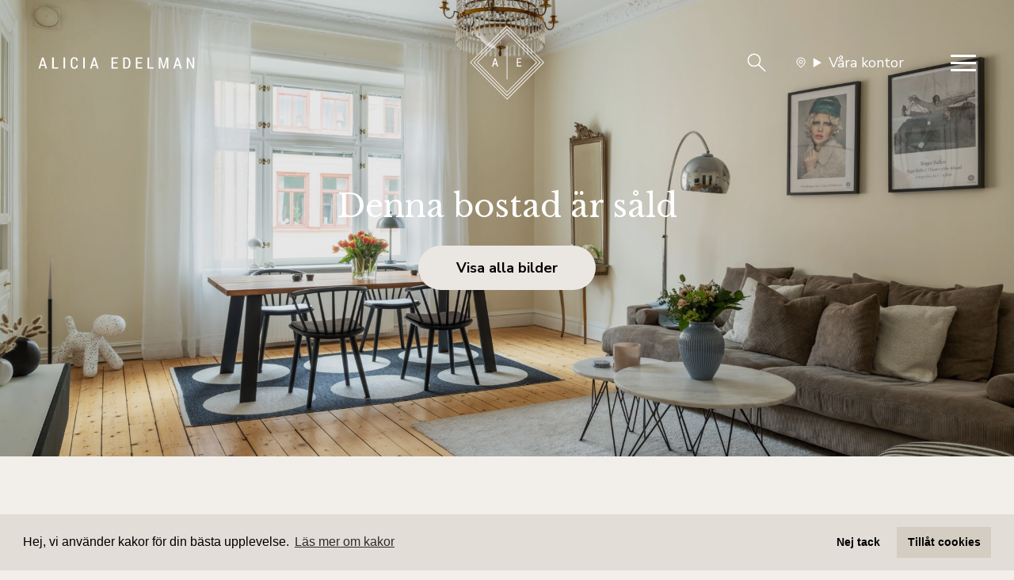

--- FILE ---
content_type: text/html; charset=UTF-8
request_url: https://aliciaedelman.se/bostad/bostadsratt/upplandsgatan-68-3-tr-stockholm-obj15808_2049758536
body_size: 10647
content:
<!DOCTYPE html>
<html lang="sv">
<head>
    
    <meta charset="utf-8">
    <meta name="viewport" content="width=device-width, initial-scale=1.0">
    <meta name="description" content="Luftig och ljus tvåa med en fungerande kakelugn på en populär adress nära Odenplan.">
    <meta http-equiv="imagetoolbar" content="no">
    <meta name="google-site-verification" content="" />
    <meta name="facebook-domain-verification" content="" />

    <meta property="fb:app_id" content="869271220545627" />
    <meta property="og:image" content="https://ae.maklarobjekt.se/vitec/object/images/obj15808_2049758536/1024_med1f133709466d4817b8d673bd87cfd9e4.jpg" />
    <meta property="og:title" content="Upplandsgatan 68, Vasastan, Alicia Edelman " />
    <meta property="og:url" content="https://aliciaedelman.se/bostad/bostadsratt/upplandsgatan-68-3-tr-stockholm-obj15808_2049758536" />
    <meta property="og:site_name" content="Alicia Edelman" />
    <meta property="og:description" content="Luftig och ljus tvåa med en fungerande kakelugn på en populär adress nära Odenplan." />
    <meta property="og:type" content="website">
    <meta name="google-site-verification" content="" />

        
        
    <link rel="stylesheet" type="text/css" href="https://cdn.jsdelivr.net/npm/cookieconsent@3/build/cookieconsent.min.css" />
        <link rel="preload" as="style" href="https://aliciaedelman.se/build/assets/ae-CmPfOwwL.css" /><link rel="stylesheet" href="https://aliciaedelman.se/build/assets/ae-CmPfOwwL.css" />
        <title>Upplandsgatan 68, Vasastan, Alicia Edelman </title>

    <link rel="icon" href="/images/32x32.png" sizes="32x32" />
    <link rel="icon" href="/images/192x192.png" sizes="192x192" />
    
    <link rel="canonical" href="https://aliciaedelman.se/bostad/bostadsratt/upplandsgatan-68-3-tr-stockholm-obj15808_2049758536">

    
<script async src="https://www.googletagmanager.com/gtag/js?id=G-QMD2L7D5K4"></script>
<script>
  	window.dataLayer = window.dataLayer || [];
  	function gtag(){dataLayer.push(arguments);}
  	gtag('js', new Date());

  	gtag('config', 'G-QMD2L7D5K4');
</script>


<script>
    (function(h,o,t,j,a,r){
        h.hj=h.hj||function(){(h.hj.q=h.hj.q||[]).push(arguments)};
        h._hjSettings={hjid:3717973,hjsv:6};
        a=o.getElementsByTagName('head')[0];
        r=o.createElement('script');r.async=1;
        r.src=t+h._hjSettings.hjid+j+h._hjSettings.hjsv;
        a.appendChild(r);
    })(window,document,'https://static.hotjar.com/c/hotjar-','.js?sv=');
</script>


<script> var tD=(new Date).toISOString().slice(0,10);window.sf3pid = "nPetu1RKL6XjX7hIu6RR";var u="https://dash.serviceform.com/embed/sf-pixel.js?"+tD,t=document.createElement("script");t.setAttribute("type","text/javascript"),t.setAttribute("src",u),t.async=!0,(document.getElementsByTagName("head")[0]||document.documentElement).appendChild(t); </script>

    
    <script>
    !function(f,b,e,v,n,t,s)
    {if(f.fbq)return;n=f.fbq=function(){n.callMethod?
    n.callMethod.apply(n,arguments):n.queue.push(arguments)};
    if(!f._fbq)f._fbq=n;n.push=n;n.loaded=!0;n.version='2.0';
    n.queue=[];t=b.createElement(e);t.async=!0;
    t.src=v;s=b.getElementsByTagName(e)[0];
    s.parentNode.insertBefore(t,s)}(window,document,'script',
    'https://connect.facebook.net/en_US/fbevents.js');

    fbq('init', '304611728758584');
    fbq('track', 'PageView');

    fbq('track', 'ViewContent', { 
    content_type: "home_listing",
    category: "Bostadsrätt",
    value: 6995000,    currency: "SEK",
    municipality: "Stockholm",
    neighborhood: "Vasastan",
        office_name: "Alicia Edelman Vasastan/Norrmalm" });

    </script>
    <noscript>
    <img height="1" width="1"
    src="https://www.facebook.com/tr?id=304611728758584&ev=PageView
    &noscript=1"/>
    </noscript>

</head>

<body class="preload ">
<noscript><iframe src="https://www.googletagmanager.com/ns.html?id=GTM-T5FXWKT"
height="0" width="0" style="display:none;visibility:hidden"></iframe></noscript>
<main id="main">

    <div class="nav">
    <div class="navmenu-wrapper">
        <nav role="navigation" class="navmenu">
            <div class="mega-wrapper">
                <div class="mega">
                    <div class="meganav">
                        <div class="mainnav">
                            <a href="/till-salu" class="navlink w-nav-link">Våra hem</a>
                            <a href="/salj-med-oss" class="navlink w-nav-link">Sälj med oss</a>
                            <a href="/sok-bostad" class="navlink w-nav-link">Bevakning</a>
                            <a href="/alicia-edelman-franchise" class="navlink w-nav-link">Franchise</a>
                            <a href="/om-alicia-edelman" class="navlink w-nav-link">Om oss</a>
                            <a href="/vart-team" class="navlink w-nav-link">Vårt team</a>
                            <a href="/jobba-med-oss" class="navlink w-nav-link">Jobba med oss</a>
                        </div>
                    </div>
                </div>
            </div>
        </nav>
    </div>
    <div class="backdrop"></div>
</div>
<header class="header">
    <div role="banner" class="navbar">
        <a href="/" class="logo-link"><img src="/images/logo-simple.svg" loading="lazy" alt="" class="logo"></a>
        <a href="/" class="ae"><img src="/images/ae.svg" loading="lazy" width="94" alt=""></a>
        <div class="area-wrapper">
            <span class="open-search-modal">
                <img src="/images/search_icon.svg" alt="">
            </span>
            <details class="area-toggle">
                <summary>Våra kontor</summary>
                <nav class="area-list">
                    
                        <a href="/gardet" class="area-link">Gärdet/Hjorthagen</a>
                    
                        <a href="/kungsholmen" class="area-link">Kungsholmen/Essingeöarna</a>
                    
                        <a href="/sodermalm" class="area-link">Södermalm/Gamla stan</a>
                    
                        <a href="/taby-danderyd" class="area-link">Täby/Danderyd</a>
                    
                        <a href="/vallentuna" class="area-link">Vallentuna</a>
                    
                        <a href="/vasastan" class="area-link">Vasastan/Norrmalm</a>
                    
                        <a href="/vasteras" class="area-link">Västerås</a>
                    
                        <a href="/supportkontoret" class="area-link">Supportkontoret</a>
                    
                </nav>
            </details>
        </div>
        <div class="menu-button">
            <span></span>
            <span></span>
            <span></span>
            <span></span>
        </div>
    </div>
</header>
    <div class="search-wrapper">
        <div class="the-search">
            <form onsubmit="return false">
                <input id="search" type="search" name="q" placeholder="Sök bostäder och medarbetare">
            </form>
            <div class="search-result" id="searchResult"></div>
        </div>
    </div>
    <div class="s-backdrop"></div>

    



<section class="section hero bg flex" style="background-image: url(https://ae.maklarobjekt.se/vitec/object/images/obj15808_2049758536/2048_med1f133709466d4817b8d673bd87cfd9e4.jpg); background-size: cover; height: 80vh;">
        <div class="hero-content flex">
            <div class="bt-group" style="padding-top: 0; flex-wrap: wrap;">
                <span class="soldtxt">Denna bostad är såld</span>                <a href="#" class="hero-bt open-modal">Visa alla bilder</a>
            </div>
        </div>
    </section>


<div class="selling-wrapper" id="intro">
    <div class="selling">
        
        <h1 class="selling-header">Luftig och ljus tvåa med en fungerande kakelugn på en populär adress nära Odenplan.</h1>
        <p>Varmt välkomna till denna välplanerade sekelskifteslägenhet med fint ljusinsläpp från stora fönster och en vacker fungerande kakelugn. Fint renoverad, orginaldetaljer och generös takhöjd (över 3,1 meter) präglar denna attraktiva bostad. Väldisponerat kök i öppen planlösning mot det sociala vardagsrummet som rymmer plats för ett större matbord och soffgrupp. Välplanerat sovrum med gott om förvaring och en kaklad toalett med handfat samt ett badrum med handfat, handdukstork, dusch och tvättmaskin.<br />
<br />
Utmärkt läge ett stenkast från Odenplan i Vasastan med mysiga gator och trevliga restaurangstråk. Här är det nära till all tänkbar och nödvändig service såsom exempelvis caféer, gym, butiker och mataffärer. Bra kommunikationer med flertalet busslinjer, T-bana (grön linje) och pendeltåg. Nära till grönområden som exempelvis Hagaparken och härlig löprunda längs vattnet vid Kungsholmen.<br />
<br />
Varmt välkomna på visning!</p>
    </div>
                    <div class="selling-img">
            <img src="https://ae.maklarobjekt.se/vitec/object/images/obj15808_2049758536/2048_medca9c1f5302404e4f877b90214c200575.jpg" alt="" rel="gallery">
        </div>
    </div>

<div class="facts-broker">
    <div class="row">
        <div class="col d6 md12 xs12"><div class="short-facts">
				<span class="ob-bid-badge">Såld</span>
		<div class="selling-header">
	    <h2>Upplandsgatan 68</h2>
	    	        		    			    				<span class="short-price">
    					7 210 000 kr (slutpris)    				</span>
    			    			    
	    
	    
	</div>
	<div class="row">
		
		<div class="row--subdata">
			<div class="subdata_rub">
				Antal rum
			</div>
			<div class="subdata_data">
								2 rum 			</div>
		</div>
		<div class="row--subdata">
			<div class="subdata_rub">
				<span>Boarea</span>			</div>
			<div class="subdata_data">
				70 kvm 
			</div>
		</div>
					<div class="row--subdata">
				<div class="subdata_rub">
					Område
				</div>
				<div class="subdata_data">
					Vasastan
				</div>
			</div>
		
		<div class="row--subdata">
			<div class="subdata_rub">
				Bostadstyp
			</div>
			<div class="subdata_data">
				Bostadsrätt
			</div>
		</div>

		
		
		<div class="row--subdata">
			<div class="subdata_rub">
				Våningsplan
			</div>
			<div class="subdata_data">
				Våning 3 av 4.								<span style="display: block;">Hiss finns ej.</span>			</div>
		</div>
		<div class="row--subdata">
            <div class="subdata_rub">
            	Månadsavgift
            </div>
            <div class="subdata_data">
            	2 994 kr/mån
            </div>
        </div>
				
	</div>
</div></div>
        <div class="col d6 md12 xs12"><div class="br-wrapper">
	<div class="br HAN0F28B61FCB124E63BB032CC2787489AE">
					<img src="/img/containers/assets/staff/amanda-zoom.jpg/fa034ac1c88714e342e7586ad0a84ae8.jpg"/>
				<div class="br-txt">
			<span class="name">Amanda Treutiger</span>
			<span class="title">Ansvarig mäklare</span>
			<span class="title"></span>
			<span class="mail"><a href="/cdn-cgi/l/email-protection#80e1ede1eee4e1aef4f2e5f5f4e9e7e5f2c0e1ece9e3e9e1e5e4e5ecede1eeaef3e5"><span class="__cf_email__" data-cfemail="e0818d818e8481ce949285959489878592a0818c898389818584858c8d818ece9385">[email&#160;protected]</span></a></span>
							<span class="phone"><a href="tel:072-388 24 07">072-388 24 07</a></span>
								</div>
	</div>
			<div class="br HAN4054523D279D43329CB9A6F4E917C805">
							<img src="/img/containers/assets/staff/charlotta-blick-1920x1920.jpg/28ef609c457e65678f402c5acc0d0f9f.jpg"/>
						<div class="br-txt">
				<span class="name">Charlotta Blick</span>
				<span class="title">Assisterande mäklare</span>
				
				<span class="mail"><a href="/cdn-cgi/l/email-protection#5a39323b2836352e2e3b7438363339311a3b363339333b3f3e3f36373b3474293f"><span class="__cf_email__" data-cfemail="0b68636a7967647f7f6a2569676268604b6a676268626a6e6f6e67666a6525786e">[email&#160;protected]</span></a></span>
									<span class="phone"><a href="tel:072-388 24 20">072-388 24 20</a></span>
											</div>
		</div>
	</div>
</div>
    
        
                <div class="col d12 xs12"><div class="map">
					        
		        				    <div class="map" id="map" style="height: 500px">
				        <iframe style='position:relative; margin: 0 auto; width:100%; height: 100%; border:none; display: block;' src='https://www.google.com/maps/embed/v1/place?q=Upplandsgatan 68, 11344, STOCKHOLM, Sverige&zoom=14&key=AIzaSyALpsy4pAPCz9I31FGWJ-Il5XUZAFr8lAU'></iframe>
				    </div>
										</div>

</div>
            </div>
</div>


<div class="sm-gallery">
                    <div class="sm-gallery-col">
            <img src="https://ae.maklarobjekt.se/vitec/object/images/obj15808_2049758536/1024_mede114e42367e748d49884d3bbf237ce36.jpg" alt="" class="sm-gallery-img">
        </div>
                    <div class="sm-gallery-col">
            <img src="https://ae.maklarobjekt.se/vitec/object/images/obj15808_2049758536/1024_med7cdceec774424db8a47fa3d1842b7251.jpg" alt="" class="sm-gallery-img">
        </div>
    </div>

<div class="ob-container">

    
    
    <div class="modal">
    <div class="modal-header">
        <img src="/images/logo-simple.svg" loading="lazy" alt="" class="logo">
        <img src="/images/ae.svg" loading="lazy" width="94" class="ae" alt="">
        <span class="close-modal">
            Stäng
            <svg height="21" viewBox="0 0 21 21" width="21" xmlns="http://www.w3.org/2000/svg"><g fill="none" fill-rule="evenodd" stroke="currentColor" stroke-linecap="round" stroke-linejoin="round" transform="translate(5 5)"><path d="m10.5 10.5-10-10z"/><path d="m10.5.5-10 10"/></g></svg>
        </span>
    </div>
    <div class="img-wrapper">    
                                    <figure>
                                        <img src="https://ae.maklarobjekt.se/vitec/object/images/obj15808_2049758536/2048_med1f133709466d4817b8d673bd87cfd9e4.jpg" alt="" rel="gallery" class="ob-img">
                                    </figure>
                                                <figure>
                                        <img src="https://ae.maklarobjekt.se/vitec/object/images/obj15808_2049758536/2048_medca9c1f5302404e4f877b90214c200575.jpg" alt="" rel="gallery" class="ob-img">
                                    </figure>
                                                <figure>
                                        <img src="https://ae.maklarobjekt.se/vitec/object/images/obj15808_2049758536/2048_mede114e42367e748d49884d3bbf237ce36.jpg" alt="" rel="gallery" class="ob-img">
                                    </figure>
                                                <figure>
                                        <img src="https://ae.maklarobjekt.se/vitec/object/images/obj15808_2049758536/2048_med7cdceec774424db8a47fa3d1842b7251.jpg" alt="" rel="gallery" class="ob-img">
                                    </figure>
                                                <figure>
                                        <img src="https://ae.maklarobjekt.se/vitec/object/images/obj15808_2049758536/2048_medc2907c492e084d4683b3fc55ff287ec9.jpg" alt="" rel="gallery" class="ob-img">
                                    </figure>
                                                <figure>
                                        <img src="https://ae.maklarobjekt.se/vitec/object/images/obj15808_2049758536/2048_med6d95d67fb08a436e90623870385b23be.jpg" alt="" rel="gallery" class="ob-img">
                                    </figure>
                                                <figure>
                                        <img src="https://ae.maklarobjekt.se/vitec/object/images/obj15808_2049758536/2048_med066ac5bbf4734effb8cdf92c84e39c00.jpg" alt="" rel="gallery" class="ob-img">
                                    </figure>
                                                <figure>
                                        <img src="https://ae.maklarobjekt.se/vitec/object/images/obj15808_2049758536/2048_med12c7b9bbab404341bfd8fda6965ece7c.jpg" alt="" rel="gallery" class="ob-img">
                                    </figure>
                                                <figure>
                                        <img src="https://ae.maklarobjekt.se/vitec/object/images/obj15808_2049758536/2048_med232f5186345a4685af3349501df83fc5.jpg" alt="" rel="gallery" class="ob-img">
                                    </figure>
                                                <figure>
                                        <img src="https://ae.maklarobjekt.se/vitec/object/images/obj15808_2049758536/2048_med40b5ced3201d47b896343cb0b1b3f7c8.jpg" alt="" rel="gallery" class="ob-img">
                                    </figure>
                                                <figure>
                                        <img src="https://ae.maklarobjekt.se/vitec/object/images/obj15808_2049758536/2048_medeb4a6a85030c40c88e0fbcfb56360dc8.jpg" alt="" rel="gallery" class="ob-img">
                                    </figure>
                                                <figure>
                                        <img src="https://ae.maklarobjekt.se/vitec/object/images/obj15808_2049758536/2048_med2f55e751267a42f2a639df657997380f.jpg" alt="" rel="gallery" class="ob-img">
                                    </figure>
                                                <figure>
                                        <img src="https://ae.maklarobjekt.se/vitec/object/images/obj15808_2049758536/2048_med4ef56567755244b49519fba70e3d8d03.jpg" alt="" rel="gallery" class="ob-img">
                                    </figure>
                                                <figure>
                                        <img src="https://ae.maklarobjekt.se/vitec/object/images/obj15808_2049758536/2048_med2532ad98b1e34dce83a9beb71ea46775.jpg" alt="" rel="gallery" class="ob-img">
                                    </figure>
                                                <figure>
                                        <img src="https://ae.maklarobjekt.se/vitec/object/images/obj15808_2049758536/2048_med41b801b72aaf4b1cb27847cf7063bc0a.jpg" alt="" rel="gallery" class="ob-img">
                                    </figure>
                                                <figure>
                                        <img src="https://ae.maklarobjekt.se/vitec/object/images/obj15808_2049758536/2048_med3754ade8fd2d4c21977d0678cce8c616.jpg" alt="" rel="gallery" class="ob-img">
                                    </figure>
                                                <figure>
                                        <img src="https://ae.maklarobjekt.se/vitec/object/images/obj15808_2049758536/2048_med8ff8ac03ba6343a98f7f5ab6b7ae0f72.jpg" alt="" rel="gallery" class="ob-img">
                                    </figure>
                                                <figure>
                                        <img src="https://ae.maklarobjekt.se/vitec/object/images/obj15808_2049758536/2048_meda3ab870d5dbc45069428bf0acf053b45.jpg" alt="" rel="gallery" class="ob-img">
                                    </figure>
                                                <figure>
                                        <img src="https://ae.maklarobjekt.se/vitec/object/images/obj15808_2049758536/2048_med2bfd2b845b4d4baca070584e6eaf8458.jpg" alt="" rel="gallery" class="ob-img">
                                    </figure>
                                                <figure>
                                        <img src="https://ae.maklarobjekt.se/vitec/object/images/obj15808_2049758536/2048_mede7be8c6e76d142889182af71b3fbb639.jpg" alt="" rel="gallery" class="ob-img">
                                    </figure>
                                                <figure>
                                        <img src="https://ae.maklarobjekt.se/vitec/object/images/obj15808_2049758536/2048_med5dc6a0479cf8436e99805628773d257f.jpg" alt="" rel="gallery" class="ob-img">
                                    </figure>
                                                <figure>
                                        <img src="https://ae.maklarobjekt.se/vitec/object/images/obj15808_2049758536/2048_medfb5700476c424e6f98b6aa186080a6f7.jpg" alt="" rel="gallery" class="ob-img">
                                    </figure>
                                                <figure>
                                        <img src="https://ae.maklarobjekt.se/vitec/object/images/obj15808_2049758536/2048_med73192ce78d9f4e428e9738459ca67346.jpg" alt="" rel="gallery" class="ob-img">
                                    </figure>
                                                <figure>
                                        <img src="https://ae.maklarobjekt.se/vitec/object/images/obj15808_2049758536/2048_medf0aa668c87eb40a8a7d1dc1036169129.jpg" alt="" rel="gallery" class="ob-img">
                                    </figure>
                                                <figure>
                                        <img src="https://ae.maklarobjekt.se/vitec/object/images/obj15808_2049758536/2048_med84830fe6d93c40469dfdcebd1fdfe4f3.jpg" alt="" rel="gallery" class="ob-img">
                                    </figure>
                                                <figure>
                                        <img src="https://ae.maklarobjekt.se/vitec/object/images/obj15808_2049758536/2048_med850ac26864594607a58071492ac4e27f.jpg" alt="" rel="gallery" class="ob-img">
                                    </figure>
                                                <figure>
                                        <img src="https://ae.maklarobjekt.se/vitec/object/images/obj15808_2049758536/2048_medd7faf97be51d44f1a2b75c8d14725799.jpg" alt="" rel="gallery" class="ob-img">
                                    </figure>
                                                <figure>
                                        <img src="https://ae.maklarobjekt.se/vitec/object/images/obj15808_2049758536/2048_meda66e337f77924eb8a99fc1cff54e9586.jpg" alt="" rel="gallery" class="ob-img">
                                    </figure>
                                                                                                                                                                                                            </div>
</div>
    
    
    
    <section class="light">
    <div class="insta-wrapper">
        <div class="insta-container">
            <div class="insta-content">
                <div class="caps-header">Alicia Edelman</div>
                <h3 class="heading">Inspireras av våra hem</h3>
                <div class="insta">
                    <div class="cc-instagram-wrapper">
            <div class="cc-instagram-image-wrapper cc-instagram-image-1">
            <a href="https://www.instagram.com/p/CyiQBb4saci/" class="cc-instagram-link">
                <div class="cc-instagram-item-wrapper">
                    <img src="https://connect.codepeak.se/storage/instagram/2/1/a/21a6c3442b0c6868ca9108f3e91098f1/thumb_bw-0.qu-75.wi-400.17857001247016329.jpg" alt="Upplandsgatan 41 - 3 rok om 65 kvm 

Välkomna till denna fantastiska sekelskiftestrea renoverad med känsla och perfektion. Här erbjuds väl avvägd planlösning med påkostat kök från Ballingslöv med diskmaskin och vinkyl, exklusivt badrum och bevarade sekelskiftesdetaljer. 

Kontakta ansvarig mäklare Marcus Ljungdahl för mer information." class="cc-instagram-image"/>
                                            <span class="cc-instagram-caption">Upplandsgatan 41 - 3 rok om 65 kvm 

Välkomna till denna fantastiska sekelskiftestrea renoverad med känsla och perfektion. Här erbjuds väl avvägd planlösning med påkostat kök från Ballingslöv med diskmaskin och vinkyl, exklusivt badrum och bevarade sekelskiftesdetaljer. 

Kontakta ansvarig mäklare Marcus Ljungdahl för mer information.</span>
                                    </div>
                                    <div class="cc-instagram-item-wrapper">
                        <div class="instagram-children">
                                                            <div class="instagram-child">
                                    <img src="https://connect.codepeak.se/storage/instagram/2/1/a/21a6c3442b0c6868ca9108f3e91098f1/thumb_bw-0.qu-75.wi-400.18008802784988475.jpg" class="instagram-image-child"/>
                                </div>
                                                            <div class="instagram-child">
                                    <img src="https://connect.codepeak.se/storage/instagram/2/1/a/21a6c3442b0c6868ca9108f3e91098f1/thumb_bw-0.qu-75.wi-400.18000267431479151.jpg" class="instagram-image-child"/>
                                </div>
                                                            <div class="instagram-child">
                                    <img src="https://connect.codepeak.se/storage/instagram/2/1/a/21a6c3442b0c6868ca9108f3e91098f1/thumb_bw-0.qu-75.wi-400.18407518351032779.jpg" class="instagram-image-child"/>
                                </div>
                                                    </div>
                    </div>
                            </a>
        </div>
            <div class="cc-instagram-image-wrapper cc-instagram-image-2">
            <a href="https://www.instagram.com/p/CyV3RAqMfzj/" class="cc-instagram-link">
                <div class="cc-instagram-item-wrapper">
                    <img src="https://connect.codepeak.se/storage/instagram/2/1/a/21a6c3442b0c6868ca9108f3e91098f1/thumb_bw-0.qu-75.wi-400.18035472892586575.jpg" alt="Ljus och modern bostad på Älvkarleövägen 27 i Hjorthagen!

2 rok om 44 kvm
Högst upp i huset 

Utgångspris 3 195 000 kr" class="cc-instagram-image"/>
                                            <span class="cc-instagram-caption">Ljus och modern bostad på Älvkarleövägen 27 i Hjorthagen!

2 rok om 44 kvm
Högst upp i huset 

Utgångspris 3 195 000 kr</span>
                                    </div>
                                    <div class="cc-instagram-item-wrapper">
                        <div class="instagram-children">
                                                            <div class="instagram-child">
                                    <img src="https://connect.codepeak.se/storage/instagram/2/1/a/21a6c3442b0c6868ca9108f3e91098f1/thumb_bw-0.qu-75.wi-400.17870625584995123.jpg" class="instagram-image-child"/>
                                </div>
                                                            <div class="instagram-child">
                                    <img src="https://connect.codepeak.se/storage/instagram/2/1/a/21a6c3442b0c6868ca9108f3e91098f1/thumb_bw-0.qu-75.wi-400.17868301484996591.jpg" class="instagram-image-child"/>
                                </div>
                                                            <div class="instagram-child">
                                    <img src="https://connect.codepeak.se/storage/instagram/2/1/a/21a6c3442b0c6868ca9108f3e91098f1/thumb_bw-0.qu-75.wi-400.17856218283045922.jpg" class="instagram-image-child"/>
                                </div>
                                                    </div>
                    </div>
                            </a>
        </div>
            <div class="cc-instagram-image-wrapper cc-instagram-image-3">
            <a href="https://www.instagram.com/p/Cx51fUDMoKE/" class="cc-instagram-link">
                <div class="cc-instagram-item-wrapper">
                    <img src="https://connect.codepeak.se/storage/instagram/2/1/a/21a6c3442b0c6868ca9108f3e91098f1/thumb_bw-0.qu-75.wi-400.17847173817057283.jpg" alt="Varmt välkomna till sekelskiftesdrömmen på Karlbergsvägen 53!

125 kvm - 5 rok - 5 tr 
Dubbla balkonger 
Fungerade kakelugn 
2 582 kr i lån/kvm 
Insynsskyddat läge 
Tvättpelare
Hiss som rymmer barnvagn 
Bevarade originaldetaljer

Detta är andra gången på 100 år som denna bostad säljs vilket talar sitt klara språk. Ett drömhem att trivas i som prickar alla boxar ni kan önska.

Välkommen att kontakta ansvarig mäklare Amanda Treutiger vid intresse!" class="cc-instagram-image"/>
                                            <span class="cc-instagram-caption">Varmt välkomna till sekelskiftesdrömmen på Karlbergsvägen 53!

125 kvm - 5 rok - 5 tr 
Dubbla balkonger 
Fungerade kakelugn 
2 582 kr i lån/kvm 
Insynsskyddat läge 
Tvättpelare
Hiss som rymmer barnvagn 
Bevarade originaldetaljer

Detta är andra gången på 100 år som denna bostad säljs vilket talar sitt klara språk. Ett drömhem att trivas i som prickar alla boxar ni kan önska.

Välkommen att kontakta ansvarig mäklare Amanda Treutiger vid intresse!</span>
                                    </div>
                                    <div class="cc-instagram-item-wrapper">
                        <div class="instagram-children">
                                                            <div class="instagram-child">
                                    <img src="https://connect.codepeak.se/storage/instagram/2/1/a/21a6c3442b0c6868ca9108f3e91098f1/thumb_bw-0.qu-75.wi-400.18015165295865454.jpg" class="instagram-image-child"/>
                                </div>
                                                            <div class="instagram-child">
                                    <img src="https://connect.codepeak.se/storage/instagram/2/1/a/21a6c3442b0c6868ca9108f3e91098f1/thumb_bw-0.qu-75.wi-400.18001119419120921.jpg" class="instagram-image-child"/>
                                </div>
                                                            <div class="instagram-child">
                                    <img src="https://connect.codepeak.se/storage/instagram/2/1/a/21a6c3442b0c6868ca9108f3e91098f1/thumb_bw-0.qu-75.wi-400.17897846351797261.jpg" class="instagram-image-child"/>
                                </div>
                                                            <div class="instagram-child">
                                    <img src="https://connect.codepeak.se/storage/instagram/2/1/a/21a6c3442b0c6868ca9108f3e91098f1/thumb_bw-0.qu-75.wi-400.17985268721217200.jpg" class="instagram-image-child"/>
                                </div>
                                                            <div class="instagram-child">
                                    <img src="https://connect.codepeak.se/storage/instagram/2/1/a/21a6c3442b0c6868ca9108f3e91098f1/thumb_bw-0.qu-75.wi-400.17996181266508387.jpg" class="instagram-image-child"/>
                                </div>
                                                    </div>
                    </div>
                            </a>
        </div>
            <div class="cc-instagram-image-wrapper cc-instagram-image-4">
            <a href="https://www.instagram.com/p/CxzyFfOMWjH/" class="cc-instagram-link">
                <div class="cc-instagram-item-wrapper">
                    <img src="https://connect.codepeak.se/storage/instagram/2/1/a/21a6c3442b0c6868ca9108f3e91098f1/thumb_bw-0.qu-75.wi-400.18005816128993348.jpg" alt="Sekelskiftestrea på Dalagatan 41 med fönster i tre väderstreck och välbevarade detaljer från 1913. Dubbla balkonger och fritt läge." class="cc-instagram-image"/>
                                            <span class="cc-instagram-caption">Sekelskiftestrea på Dalagatan 41 med fönster i tre väderstreck och välbevarade detaljer från 1913. Dubbla balkonger och fritt läge.</span>
                                    </div>
                                    <div class="cc-instagram-item-wrapper">
                        <div class="instagram-children">
                                                            <div class="instagram-child">
                                    <img src="https://connect.codepeak.se/storage/instagram/2/1/a/21a6c3442b0c6868ca9108f3e91098f1/thumb_bw-0.qu-75.wi-400.18026132128647833.jpg" class="instagram-image-child"/>
                                </div>
                                                            <div class="instagram-child">
                                    <img src="https://connect.codepeak.se/storage/instagram/2/1/a/21a6c3442b0c6868ca9108f3e91098f1/thumb_bw-0.qu-75.wi-400.18009372904944947.jpg" class="instagram-image-child"/>
                                </div>
                                                    </div>
                    </div>
                            </a>
        </div>
            <div class="cc-instagram-image-wrapper cc-instagram-image-5">
            <a href="https://www.instagram.com/p/CwC5Gbwsmpc/" class="cc-instagram-link">
                <div class="cc-instagram-item-wrapper">
                    <img src="https://connect.codepeak.se/storage/instagram/2/1/a/21a6c3442b0c6868ca9108f3e91098f1/thumb_bw-0.qu-75.wi-400.18271986772154936.jpg" alt="Mysig trea med inglasad balkong i skuldfri förening!

Johan Enbergs väg 7
3 rok - 67 kvm
Mäklare Linnea Mott" class="cc-instagram-image"/>
                                            <span class="cc-instagram-caption">Mysig trea med inglasad balkong i skuldfri förening!

Johan Enbergs väg 7
3 rok - 67 kvm
Mäklare Linnea Mott</span>
                                    </div>
                                    <div class="cc-instagram-item-wrapper">
                        <div class="instagram-children">
                                                            <div class="instagram-child">
                                    <img src="https://connect.codepeak.se/storage/instagram/2/1/a/21a6c3442b0c6868ca9108f3e91098f1/thumb_bw-0.qu-75.wi-400.17989445810193799.jpg" class="instagram-image-child"/>
                                </div>
                                                            <div class="instagram-child">
                                    <img src="https://connect.codepeak.se/storage/instagram/2/1/a/21a6c3442b0c6868ca9108f3e91098f1/thumb_bw-0.qu-75.wi-400.18233519254224449.jpg" class="instagram-image-child"/>
                                </div>
                                                            <div class="instagram-child">
                                    <img src="https://connect.codepeak.se/storage/instagram/2/1/a/21a6c3442b0c6868ca9108f3e91098f1/thumb_bw-0.qu-75.wi-400.18381034111050531.jpg" class="instagram-image-child"/>
                                </div>
                                                    </div>
                    </div>
                            </a>
        </div>
            <div class="cc-instagram-image-wrapper cc-instagram-image-6">
            <a href="https://www.instagram.com/p/CtCZo4CsDlK/" class="cc-instagram-link">
                <div class="cc-instagram-item-wrapper">
                    <img src="https://connect.codepeak.se/storage/instagram/2/1/a/21a6c3442b0c6868ca9108f3e91098f1/thumb_bw-0.qu-75.wi-400.17930051585686769.jpg" alt="Nu finns det chans att förvärva en av Norra Djurgårdsstadens mest unika bostäder med alla rätt. Denna Town house-liknande bostad med egen ingång är disponerad över två plan i etage med både en stor uteplats och en rymlig hörnbalkong med sol från förmiddag till kväll. 

Labradorgatan 10
5 rok
141 kvm
Hörnlägenhet
Stor uteplats om 32 kvm
Balkong om 20 kvm

Kontakta @mkungdahl eller @gustafhjelmqvist vid intresse!" class="cc-instagram-image"/>
                                            <span class="cc-instagram-caption">Nu finns det chans att förvärva en av Norra Djurgårdsstadens mest unika bostäder med alla rätt. Denna Town house-liknande bostad med egen ingång är disponerad över två plan i etage med både en stor uteplats och en rymlig hörnbalkong med sol från förmiddag till kväll. 

Labradorgatan 10
5 rok
141 kvm
Hörnlägenhet
Stor uteplats om 32 kvm
Balkong om 20 kvm

Kontakta @mkungdahl eller @gustafhjelmqvist vid intresse!</span>
                                    </div>
                                    <div class="cc-instagram-item-wrapper">
                        <div class="instagram-children">
                                                            <div class="instagram-child">
                                    <img src="https://connect.codepeak.se/storage/instagram/2/1/a/21a6c3442b0c6868ca9108f3e91098f1/thumb_bw-0.qu-75.wi-400.18020375806573594.jpg" class="instagram-image-child"/>
                                </div>
                                                            <div class="instagram-child">
                                    <img src="https://connect.codepeak.se/storage/instagram/2/1/a/21a6c3442b0c6868ca9108f3e91098f1/thumb_bw-0.qu-75.wi-400.18166989934304780.jpg" class="instagram-image-child"/>
                                </div>
                                                            <div class="instagram-child">
                                    <img src="https://connect.codepeak.se/storage/instagram/2/1/a/21a6c3442b0c6868ca9108f3e91098f1/thumb_bw-0.qu-75.wi-400.18074190913375238.jpg" class="instagram-image-child"/>
                                </div>
                                                            <div class="instagram-child">
                                    <img src="https://connect.codepeak.se/storage/instagram/2/1/a/21a6c3442b0c6868ca9108f3e91098f1/thumb_bw-0.qu-75.wi-400.17980745261269329.jpg" class="instagram-image-child"/>
                                </div>
                                                    </div>
                    </div>
                            </a>
        </div>
            <div class="cc-instagram-image-wrapper cc-instagram-image-7">
            <a href="https://www.instagram.com/p/CqLHVtWjMoq/" class="cc-instagram-link">
                <div class="cc-instagram-item-wrapper">
                    <img src="https://connect.codepeak.se/storage/instagram/2/1/a/21a6c3442b0c6868ca9108f3e91098f1/thumb_bw-0.qu-75.wi-400.18020871877511946.jpg" alt="Alicia Edelman - Årets mäklarkontor Sverige 2022

Vi tackar alla våra kunder, samarbetspartners, Hemnet och Guldhemmet för ett fantastiskt år. Nu blickar vi framåt för ett lika bra 2023!

#mäklare #mäklarestockholm #fastighetsmäklare #hemnet #åretskontor" class="cc-instagram-image"/>
                                            <span class="cc-instagram-caption">Alicia Edelman - Årets mäklarkontor Sverige 2022

Vi tackar alla våra kunder, samarbetspartners, Hemnet och Guldhemmet för ett fantastiskt år. Nu blickar vi framåt för ett lika bra 2023!

#mäklare #mäklarestockholm #fastighetsmäklare #hemnet #åretskontor</span>
                                    </div>
                                    <div class="cc-instagram-item-wrapper">
                        <div class="instagram-children">
                                                            <div class="instagram-child">
                                    <img src="https://connect.codepeak.se/storage/instagram/2/1/a/21a6c3442b0c6868ca9108f3e91098f1/thumb_bw-0.qu-75.wi-400.18012410950560280.jpg" class="instagram-image-child"/>
                                </div>
                                                            <div class="instagram-child">
                                    <img src="https://connect.codepeak.se/storage/instagram/2/1/a/21a6c3442b0c6868ca9108f3e91098f1/thumb_bw-0.qu-75.wi-400.17969459873216035.jpg" class="instagram-image-child"/>
                                </div>
                                                            <div class="instagram-child">
                                    <img src="https://connect.codepeak.se/storage/instagram/2/1/a/21a6c3442b0c6868ca9108f3e91098f1/thumb_bw-0.qu-75.wi-400.18277136830114075.jpg" class="instagram-image-child"/>
                                </div>
                                                            <div class="instagram-child">
                                    <img src="" class="instagram-image-child"/>
                                </div>
                                                            <div class="instagram-child">
                                    <img src="https://connect.codepeak.se/storage/instagram/2/1/a/21a6c3442b0c6868ca9108f3e91098f1/thumb_bw-0.qu-75.wi-400.17874537527800555.jpg" class="instagram-image-child"/>
                                </div>
                                                    </div>
                    </div>
                            </a>
        </div>
            <div class="cc-instagram-image-wrapper cc-instagram-image-8">
            <a href="https://www.instagram.com/p/CpDx8jTLxOK/" class="cc-instagram-link">
                <div class="cc-instagram-item-wrapper">
                    <img src="https://connect.codepeak.se/storage/instagram/2/1/a/21a6c3442b0c6868ca9108f3e91098f1/thumb_bw-0.qu-75.wi-400.18002101249570142.jpg" alt="Välkommen till denna vackra sekelskiftesfyra på Frejgatan 56 med fönster i två vädersträck, dubbla fungerande kakelugnar, dubbla badrum och mycket låg avgift. 

Mäklare: @robinnyvall @gustafhjelmqvist
Styling: @styledbydahl" class="cc-instagram-image"/>
                                            <span class="cc-instagram-caption">Välkommen till denna vackra sekelskiftesfyra på Frejgatan 56 med fönster i två vädersträck, dubbla fungerande kakelugnar, dubbla badrum och mycket låg avgift. 

Mäklare: @robinnyvall @gustafhjelmqvist
Styling: @styledbydahl</span>
                                    </div>
                                    <div class="cc-instagram-item-wrapper">
                        <div class="instagram-children">
                                                            <div class="instagram-child">
                                    <img src="https://connect.codepeak.se/storage/instagram/2/1/a/21a6c3442b0c6868ca9108f3e91098f1/thumb_bw-0.qu-75.wi-400.18006259408542564.jpg" class="instagram-image-child"/>
                                </div>
                                                            <div class="instagram-child">
                                    <img src="https://connect.codepeak.se/storage/instagram/2/1/a/21a6c3442b0c6868ca9108f3e91098f1/thumb_bw-0.qu-75.wi-400.18037769272441557.jpg" class="instagram-image-child"/>
                                </div>
                                                    </div>
                    </div>
                            </a>
        </div>
            <div class="cc-instagram-image-wrapper cc-instagram-image-9">
            <a href="https://www.instagram.com/p/CoKuVzGrxiY/" class="cc-instagram-link">
                <div class="cc-instagram-item-wrapper">
                    <img src="https://connect.codepeak.se/storage/instagram/2/1/a/21a6c3442b0c6868ca9108f3e91098f1/thumb_bw-0.qu-75.wi-400.17993794432674417.jpg" alt="Torsdagsinspo från denna ljusa och hemtrevliga pärla på Norrbackagatan som förmedlades av Amanda Treutiger under 2022." class="cc-instagram-image"/>
                                            <span class="cc-instagram-caption">Torsdagsinspo från denna ljusa och hemtrevliga pärla på Norrbackagatan som förmedlades av Amanda Treutiger under 2022.</span>
                                    </div>
                                    <div class="cc-instagram-item-wrapper">
                        <div class="instagram-children">
                                                    </div>
                    </div>
                            </a>
        </div>
            <div class="cc-instagram-image-wrapper cc-instagram-image-10">
            <a href="https://www.instagram.com/p/CoFikWUrYOY/" class="cc-instagram-link">
                <div class="cc-instagram-item-wrapper">
                    <img src="https://connect.codepeak.se/storage/instagram/2/1/a/21a6c3442b0c6868ca9108f3e91098f1/thumb_bw-0.qu-75.wi-400.17980998262913100.jpg" alt="Ljus och trivsam sekelskiftespärla högt upp i huset med balkong. Möjlig minitvåa!
Välkommen att kontakta Linnea Mott för mer info om Sankt Eriksgatan 120." class="cc-instagram-image"/>
                                            <span class="cc-instagram-caption">Ljus och trivsam sekelskiftespärla högt upp i huset med balkong. Möjlig minitvåa!
Välkommen att kontakta Linnea Mott för mer info om Sankt Eriksgatan 120.</span>
                                    </div>
                                    <div class="cc-instagram-item-wrapper">
                        <div class="instagram-children">
                                                    </div>
                    </div>
                            </a>
        </div>
            <div class="cc-instagram-image-wrapper cc-instagram-image-11">
            <a href="https://www.instagram.com/p/Cn4iJXurIMM/" class="cc-instagram-link">
                <div class="cc-instagram-item-wrapper">
                    <img src="https://connect.codepeak.se/storage/instagram/2/1/a/21a6c3442b0c6868ca9108f3e91098f1/thumb_bw-0.qu-75.wi-400.18076857970333306.jpg" alt="Välkommen till denna unika och enastående vindslägenhet med balkong i söderläge! För vidare information om Råsundavägen 69C kontakta Linnea Mott." class="cc-instagram-image"/>
                                            <span class="cc-instagram-caption">Välkommen till denna unika och enastående vindslägenhet med balkong i söderläge! För vidare information om Råsundavägen 69C kontakta Linnea Mott.</span>
                                    </div>
                                    <div class="cc-instagram-item-wrapper">
                        <div class="instagram-children">
                                                            <div class="instagram-child">
                                    <img src="https://connect.codepeak.se/storage/instagram/2/1/a/21a6c3442b0c6868ca9108f3e91098f1/thumb_bw-0.qu-75.wi-400.17972191814038163.jpg" class="instagram-image-child"/>
                                </div>
                                                    </div>
                    </div>
                            </a>
        </div>
            <div class="cc-instagram-image-wrapper cc-instagram-image-12">
            <a href="https://www.instagram.com/p/CnzcxxoIn7e/" class="cc-instagram-link">
                <div class="cc-instagram-item-wrapper">
                    <img src="https://connect.codepeak.se/storage/instagram/2/1/a/21a6c3442b0c6868ca9108f3e91098f1/thumb_bw-0.qu-75.wi-400.18009639916538539.jpg" alt="Välkommen till ljusa Hälsingegatan 10B, en sekelskiftestvåa högst upp i huset och med garage i huset. För mer information kontakta Amanda Treutiger." class="cc-instagram-image"/>
                                            <span class="cc-instagram-caption">Välkommen till ljusa Hälsingegatan 10B, en sekelskiftestvåa högst upp i huset och med garage i huset. För mer information kontakta Amanda Treutiger.</span>
                                    </div>
                                    <div class="cc-instagram-item-wrapper">
                        <div class="instagram-children">
                                                    </div>
                    </div>
                            </a>
        </div>
            <div class="cc-instagram-image-wrapper cc-instagram-image-13">
            <a href="https://www.instagram.com/p/CnpJ6yvIP1H/" class="cc-instagram-link">
                <div class="cc-instagram-item-wrapper">
                    <img src="https://connect.codepeak.se/storage/instagram/2/1/a/21a6c3442b0c6868ca9108f3e91098f1/thumb_bw-0.qu-75.wi-400.18164503534280097.jpg" alt="Välplanerad hörntrea med stor balkong på Ruddammsbacken 28. Välkommen att kontakta Julia Larsson för vidare info." class="cc-instagram-image"/>
                                            <span class="cc-instagram-caption">Välplanerad hörntrea med stor balkong på Ruddammsbacken 28. Välkommen att kontakta Julia Larsson för vidare info.</span>
                                    </div>
                                    <div class="cc-instagram-item-wrapper">
                        <div class="instagram-children">
                                                    </div>
                    </div>
                            </a>
        </div>
            <div class="cc-instagram-image-wrapper cc-instagram-image-14">
            <a href="https://www.instagram.com/p/CnXHnCsL4eX/" class="cc-instagram-link">
                <div class="cc-instagram-item-wrapper">
                    <img src="https://connect.codepeak.se/storage/instagram/2/1/a/21a6c3442b0c6868ca9108f3e91098f1/thumb_bw-0.qu-75.wi-400.17927719859633027.jpg" alt="Stilren sekelskiftestvåa i gavelläge med vackra originaldetaljer högt upp i huset. Välkommen att kontakta Robin Nyvall För mer information om Dalagatan 86H." class="cc-instagram-image"/>
                                            <span class="cc-instagram-caption">Stilren sekelskiftestvåa i gavelläge med vackra originaldetaljer högt upp i huset. Välkommen att kontakta Robin Nyvall För mer information om Dalagatan 86H.</span>
                                    </div>
                                    <div class="cc-instagram-item-wrapper">
                        <div class="instagram-children">
                                                    </div>
                    </div>
                            </a>
        </div>
            <div class="cc-instagram-image-wrapper cc-instagram-image-15">
            <a href="https://www.instagram.com/p/CnR8LYNLTOJ/" class="cc-instagram-link">
                <div class="cc-instagram-item-wrapper">
                    <img src="https://connect.codepeak.se/storage/instagram/2/1/a/21a6c3442b0c6868ca9108f3e91098f1/thumb_bw-0.qu-75.wi-400.18086998018315889.jpg" alt="Påkostad vindsetage på Observatoriegatan 7. Välkommen att kontakta Chanelle Becker för mer info." class="cc-instagram-image"/>
                                            <span class="cc-instagram-caption">Påkostad vindsetage på Observatoriegatan 7. Välkommen att kontakta Chanelle Becker för mer info.</span>
                                    </div>
                                    <div class="cc-instagram-item-wrapper">
                        <div class="instagram-children">
                                                    </div>
                    </div>
                            </a>
        </div>
            <div class="cc-instagram-image-wrapper cc-instagram-image-16">
            <a href="https://www.instagram.com/p/CnM1s97Lx5h/" class="cc-instagram-link">
                <div class="cc-instagram-item-wrapper">
                    <img src="https://connect.codepeak.se/storage/instagram/2/1/a/21a6c3442b0c6868ca9108f3e91098f1/thumb_bw-0.qu-75.wi-400.17921528336550732.jpg" alt="Välplanerad tvåa i idylliska Röda Bergen belägen mot lugn innergård. För mer info om Torsgatan 78, kontakta Amanda Treutiger." class="cc-instagram-image"/>
                                            <span class="cc-instagram-caption">Välplanerad tvåa i idylliska Röda Bergen belägen mot lugn innergård. För mer info om Torsgatan 78, kontakta Amanda Treutiger.</span>
                                    </div>
                                    <div class="cc-instagram-item-wrapper">
                        <div class="instagram-children">
                                                    </div>
                    </div>
                            </a>
        </div>
    </div>

                </div>
                <div class="bt-group">
                    <a href="https://www.instagram.com/aliciaedelman/" target="_blank" class="sans-link">Följ på Instagram</a>
                </div>
            </div>
        </div>
    </div>
</section>
</div>

    <footer class="light wf-section">
    <div class="footer">
        <div class="footer-row">
            <div class="d3 col md6">
                <div class="ft-header">Våra hem</div>
                <a href="/till-salu" class="ft-link">Till salu</a>
                <a href="/salj-med-oss" class="ft-link">Sälj med oss</a>
                <a href="/sok-bostad" class="ft-link">Bevakning</a>
            </div>
            <div class="d3 col md6">
                <div class="ft-header">Om oss</div>
                <a href="/alicia-edenman-franchise" class="ft-link">Franchise</a>
                <a href="/om-alicia-edelman" class="ft-link">Om Alicia Edelman</a>
                <a href="/vart-team" class="ft-link">Vårt team</a>
            </div>
            <div class="d3 col md6">
                <div class="ft-header">Våra kontor</div>
                
                    <a href="/gardet" class="ft-link">Gärdet/Hjorthagen</a>
                
                    <a href="/kungsholmen" class="ft-link">Kungsholmen/Essingeöarna</a>
                
                    <a href="/sodermalm" class="ft-link">Södermalm/Gamla stan</a>
                
                    <a href="/taby-danderyd" class="ft-link">Täby/Danderyd</a>
                
                    <a href="/vallentuna" class="ft-link">Vallentuna</a>
                
                    <a href="/vasastan" class="ft-link">Vasastan/Norrmalm</a>
                
                    <a href="/vasteras" class="ft-link">Västerås</a>
                
                    <a href="/supportkontoret" class="ft-link">Supportkontoret</a>
                
            </div>
            <div class="d3 col md6">
                <div class="ft-header">Följ oss</div>
                
                <div class="ft-social">
                    <a href="https://www.facebook.com/AEmakleri/" target="_blank" class="soc-link w-inline-block"><img src="/images/facebook.svg" loading="lazy" width="26" alt=""></a>
                    <a href="https://www.instagram.com/aliciaedelman" target="_blank" class="soc-link w-inline-block"><img src="/images/instagram.svg" loading="lazy" width="26" alt=""></a>
                </div>
            </div>
        </div>
        <div class="copy"><a href="/"><img src="/images/ikon.svg" loading="lazy" width="125" alt="Logotyp"></a>
            <div class="copy-txt">Alla rättigheter är reserverade och tillhör © 2023 Alicia Edelman | <a href="/sekretess-villkor">Personuppgiftspolicy</a></div>
        </div>
    </div>
</footer>    
</main>

<script data-cfasync="false" src="/cdn-cgi/scripts/5c5dd728/cloudflare-static/email-decode.min.js"></script><script src="/js/jquery.js"></script>
<script src="https://cdn.jsdelivr.net/npm/cookieconsent@3/build/cookieconsent.min.js" data-cfasync="false"></script><script>
    jQuery('#search').keyup(function() {
    var searchString = $(this).val();

    $.ajax({
        url: '/sok',
        type: 'get',
        data: {q:searchString},
        dataType: 'text',
        success:function(response){
            jQuery('#searchResult').html(response);

        }
    });
});

$('.open-search-modal').click(function() {
    $('.search-wrapper').fadeIn();
    $('.search-wrapper').addClass('open');
    $('body').css({'overflow':'hidden'});
    $('#search').focus();
});

$('.s-backdrop').click(function() {
    $('.search-wrapper').fadeOut();
    $('.search-wrapper').removeClass('open');
    $('body').css({'overflow':'auto'});
});

$(function() {
  $("body").removeClass("preload");
});

$('.menu-button').on('click', function (event) {
    $(this).toggleClass('open');
    $(".navmenu-wrapper").toggleClass('expand');
    $("header").toggleClass('invert');
    //event.stopPropagation();
});

$('.backdrop').on('click', function (event) {
    $(".navmenu-wrapper").removeClass('expand');
    $("header").removeClass('invert');
    $(".menu-button").removeClass('open');
    //event.stopPropagation();
});

window.cookieconsent.initialise({
    type: "opt-in",
    palette: {
        popup: {background: "#e2ddd6"},
        button: {background: "#d4cdc2"}
    },
    content: {
        message: "Hej, vi använder kakor för din bästa upplevelse.",
        dismiss: 'Jag förstår',
        allow: 'Tillåt cookies',
        deny: 'Nej tack',
        link: "Läs mer om kakor",
        href: "/cookies",
        policy: 'Cookies',
    },
});        
    
    //tabs / modal / check img ratio
    $(document).ready(function() {

        //sticky nav
        $(window).scroll(function() {
          var stickyDiv = $('#stickyNav');
          var scrollPosition = $(window).scrollTop();

          if (scrollPosition >= 100) {
            stickyDiv.addClass('sticky-nav');
          } else {
            stickyDiv.removeClass('sticky-nav');
          }
        });

        
        
        var tabsMenu = $('.tabs-menu li');
        var tabPanels = $('.tab-content');

        tabsMenu.click(function() {
            tabsMenu.removeClass('active');
            tabPanels.removeClass('active');

            $(this).addClass('active');

            var index = tabsMenu.index(this);

            tabPanels.eq(index).addClass('active');
        });

        $('.open-modal').click(function() {
            $('.modal').fadeIn();
            $('body').css({'overflow':'hidden'});
        });

        $('.close-modal').click(function() {
            $('.modal').fadeOut();
            $('body').css({'overflow':'auto'});
        });

        $('.open-viewing-modal').click(function() {
            $('.viewing-modal').fadeIn();
            $('body').css({'overflow':'hidden'});
        });

        $('.close-viewing-modal').click(function() {
            $('.viewing-modal').fadeOut();
            $('body').css({'overflow':'auto'});
        });

        $('.open-interest-modal').click(function() {
            $('.interest-modal').fadeIn();
            $('body').css({'overflow':'hidden'});
        });

        $('.close-interest-modal').click(function() {
            $('.interest-modal').fadeOut();
            $('body').css({'overflow':'auto'});
        });

        $('.ob-img').each(function() {
            var pic = $(this);

            if (pic[0].complete) {
              checkImage(pic[0]);
            } else {
              pic.on('load', function() {
                checkImage(this);
              });
            }
          });

          function checkImage(img) {
            var parentElement = $(img).parent();

            if (img.naturalHeight > img.naturalWidth) {
              parentElement.addClass('portrait');
            } else {
              parentElement.addClass('landscape');
            }
          }

    });

    //----- carousel for floorplan -----
    var $carousel = $('.dr-scroll-container');
    var $carouselContainer = $carousel.find('.dr-scroll');
    var $carouselItems = $carousel.find('.dr-scroll figure');
    var currentIndex = 0;
    var totalItems = $carouselItems.length;
    var startX = 0;

    // Show the current slide
    $carouselItems.eq(currentIndex).addClass('active');

    function updateButtonVisibility() {
        if (totalItems <= 1) {
            $('.prev').hide();
            $('.next').hide();
        } else if (currentIndex === 0) {
            $('.prev').hide();
            $('.next').show();
        } else if (currentIndex === totalItems - 1) {
            $('.prev').show();
            $('.next').hide();
        } else {
            $('.prev').show();
            $('.next').show();
        }
    }

    // Initial button visibility
    updateButtonVisibility();

    // Handle click event for previous button
    $('.carousel-prev').click(function() {
        goToSlide(currentIndex - 1);
    });

    // Handle click event for next button
    $('.carousel-next').click(function() {
        goToSlide(currentIndex + 1);
    });

    // Handle touch events for swipe gesture
    $carouselContainer.on('touchstart', function(e) {
        var touch = e.originalEvent.touches[0] || e.originalEvent.changedTouches[0];
        startX = touch.clientX;
    });

    $carouselContainer.on('touchend', function(e) {
        var touch = e.originalEvent.touches[0] || e.originalEvent.changedTouches[0];
        var endX = touch.clientX;

        if (startX - endX > 50) {
            goToSlide(currentIndex + 1);
        } else if (endX - startX > 50) {
            goToSlide(currentIndex - 1);
        }
    });

    // Function to navigate to a specific slide
    function goToSlide(index) {
        if (index < 0) {
            index = totalItems - 1;
        } else if (index >= totalItems) {
            index = 0;
        }

        $carouselContainer.css('transform', 'translateX(-' + index * 100 + '%)');
        $carouselItems.removeClass('active');
        $carouselItems.eq(index).addClass('active');
        currentIndex = index;

        updateButtonVisibility(); // Update button visibility after slide change
    }

    $('.cc-instagram-link').click(function() {
        $(this).attr('target', '_blank');
    });




</script>

<script>
    $(".ajaxform").submit(function(event) {
        event.preventDefault();

        let form = jQuery(this);
        let formdata = form.serialize();
        let errordiv = jQuery('#' + form.attr('id') + '-error');
        let successdiv = jQuery('#' + form.attr('id') + '-success');
        let originalText = form.find(':submit').text();

        successdiv.addClass('hidden');
        errordiv.addClass('hidden');
        jQuery('.error').html('');
        form.find(':submit').addClass('submitting');
        form.find(':submit').text('Skickar...');

        $.ajax({
            type: form.attr('method'),
            url: form.attr('action'),
            data: formdata,
            dataType: "json",
            encode: true,
            beforeSend: function( xhr ) {
                xhr.setRequestHeader( 'X-CSRF-Token', form.find('input[name="_token"]').val() );
            }
        }).done(function (data) {
            successdiv.removeClass('hidden');
            successdiv.focus();
            form.find(':submit').addClass('hidden');
            form.find(':submit').removeClass('submitting');
            form.find(':submit').text(originalText);
        }).fail(function (data) {
            errordiv.removeClass('hidden');
            jQuery('.error').html(data.responseJSON.errors.join('<br/>'));
            form.find(':submit').removeClass('submitting');
            form.find(':submit').text(originalText);
        });
    });
</script>
<!-- Page cached at 2026-01-19 06:37:08 -->
<script defer src="https://static.cloudflareinsights.com/beacon.min.js/vcd15cbe7772f49c399c6a5babf22c1241717689176015" integrity="sha512-ZpsOmlRQV6y907TI0dKBHq9Md29nnaEIPlkf84rnaERnq6zvWvPUqr2ft8M1aS28oN72PdrCzSjY4U6VaAw1EQ==" data-cf-beacon='{"version":"2024.11.0","token":"055c33d8f0b646fa8ee2a83251423d18","r":1,"server_timing":{"name":{"cfCacheStatus":true,"cfEdge":true,"cfExtPri":true,"cfL4":true,"cfOrigin":true,"cfSpeedBrain":true},"location_startswith":null}}' crossorigin="anonymous"></script>
</body>
</html>

--- FILE ---
content_type: text/css
request_url: https://aliciaedelman.se/build/assets/ae-CmPfOwwL.css
body_size: 10939
content:
@import"https://fonts.googleapis.com/css2?family=Libre+Baskerville:wght@400;700&family=Nunito+Sans:wght@400;700&display=swap";:root{--main-color: #000;--beige-light: #f2efeb;--beige-medium: #eae7e3;--beige-medium-dark: #e2ddd6;--beige-dark: #d4cdc2;--grey-medium: #9b9b9b;--grey-dark: #676767;--font-sans: "Nunito Sans", sans-serif;--font-serif: "Libre Baskerville", sans-serif}.preload *{-webkit-transition:none!important;-moz-transition:none!important;-ms-transition:none!important;-o-transition:none!important;transition:none!important}*,:after,:before{box-sizing:border-box}body,html{height:100%;scroll-behavior:smooth}canvas,img,picture,svg,video{display:block;max-width:100%}button,input,select,textarea{font:inherit;color:var(--main-color)}fieldset{margin:0;padding:0;border-width:0}*,h5,h6,p{margin:0}h1,h2,h3,h4,h5,h6,p{overflow-wrap:break-word;padding:0}p{margin-bottom:1rem}dd,ol,ul{margin:0;padding:0;list-style:none}body{color:#333;background-color:var(--beige-light);font-family:var(--font-sans);font-size:1em;line-height:1.5em;width:100%;position:relative}main{position:relative}h1{line-height:1.2em}h1,h2,h3,h4,h5{font-family:var(--font-serif);font-weight:400}h1,h2{margin:20px 0 10px;font-size:3rem}h2{line-height:1.2}h3,h4{line-height:1.2em}h3{margin:0;margin-bottom:1rem;font-size:2.5rem}h4{margin:10px 0;font-size:2rem}a{color:#000;text-decoration:none}.w-input,.w-select{width:100%;height:38px;color:#333;vertical-align:middle;background-color:var(--beige-medium);border:1px solid transparent;margin-bottom:10px;padding:8px 12px;font-size:14px;line-height:1.42857;display:block}.viewing .w-input,.viewing .w-select,.interest .w-input,.interest .w-select{background-color:var(--beige-light)}.w-input:focus,.w-select:focus{outline:none;border:1px solid var(--beige-dark)}.d6:has(input[name=additionalEmail]){display:none}.hero,.hero-content{justify-content:center;align-items:center;display:flex}.hero-movie-wrapper{height:100vh;position:relative;color:#fff}.hero-movie-wrapper video{object-fit:cover;height:100%;width:100%;position:relative}.hero{height:100vh;color:#fff;-o-object-fit:cover;object-fit:cover;background-image:url(/build/assets/hero-TUvtTPlI.jpg);background-position:50%;background-repeat:no-repeat;background-size:cover;position:relative}.hero.ol{max-height:495px;background-image:url(/build/assets/forsale-DfZDbPQt.jpg)}.hero.franchise,.hero.karriar,.hero.staff,.hero.spec,.office,.default .hero{max-height:495px;background-image:url(/build/assets/team-DT69eYOK.jpg);background-position:50%0}.hero.franchise,.hero.karriar,.hero.office{background-image:url(/build/assets/franschise-B4-rr_Gb.jpg)}.hero.karriar{background-image:url(/build/assets/karriar-LmZaftSt.jpg);background-position:50%}.hero.office{background-image:url(/build/assets/om-jJvCl95o.jpg);background-position:50% 100%}.hero.salj{background-image:url(/build/assets/salj-Ca8w5hAG.jpg);background-position:50% 100%}.hero.spec{background-image:url(/build/assets/bevakning-tQ3CzgLY.jpg);background-position:50% 100%}.hero.broker{background-position:50% 0}.hero.staff{background-position:50% 100%}.hero-content{text-align:center;background-color:#1919191a;position:absolute;top:0;bottom:0;left:0;right:0}.hero-content>div{z-index:1;max-width:690px;padding:0 1.5rem}.hero-content>div p{text-wrap:balance}.hero-broker{position:relative;color:#fff}.hero-content.broker{text-align:left;justify-content:flex-start;align-items:flex-end;padding-bottom:7rem;padding-left:10rem}.bt-group{padding-top:2rem;display:flex;justify-content:center}.open-viewing-modal,.open-interest-modal{margin:0 .5rem}.open-viewing-modal:first-child,.open-interest-modal:first-child{margin-left:0}.hero-bt{color:#000;background-color:var(--beige-medium);border-radius:40px;margin-left:.5rem;margin-right:.5rem;padding:1rem 3rem;font-weight:700;text-decoration:none;font-size:18px}.logo-link{padding:4rem 3rem;position:absolute;top:8px;bottom:auto;left:0;right:auto}.logo{width:198px;display:block;transition:filter .8s}.navbar,.navmenu{justify-content:center;display:flex}.navbar{width:100%;background-color:transparent;padding:2rem}.navmenu{width:100vw;background-color:var(--beige-medium);align-items:center;z-index:2}.navlink{font-size:18px;display:block;padding:1rem;font-weight:700;transition:transform .5s}.nav{position:absolute;width:100%}.navmenu-wrapper{position:absolute;top:0;left:auto}.navmenu-wrapper{z-index:2;align-items:center;display:flex;top:0;right:0;will-change:opacity;transition:opacity .5s;position:absolute;opacity:0;pointer-events:none}.navmenu-wrapper.expand{transform:translate(0);right:0;opacity:1;pointer-events:all}.navmenu-wrapper.expand+.backdrop{content:"";background:#0000001a;width:100%;position:fixed;bottom:0;top:0;z-index:1;height:100vh}.area-wrapper{position:absolute;right:7.2rem;display:flex;align-items:center;top:51px}.area-toggle{color:#fff;background-image:url(/build/assets/pin-w-D6er4zZ9.svg);background-position:0;background-repeat:no-repeat;background-size:auto 1rem;padding:1rem 1.5rem;font-size:18px;position:relative}nav.area-list{background-color:var(--beige-medium);border-radius:30px;padding:1.5rem 1rem;position:absolute;right:0;top:4rem}.area-toggle summary{cursor:pointer}.area-toggle summary::-webkit-details-marker,.area-toggle summary::marker{display:none;content:""}.area-toggle summary:focus{outline:none}.menu-button{z-index:999;color:#fff;padding:1rem;cursor:pointer;position:absolute;right:3rem;top:4.3rem;-webkit-transform:rotate(0deg);-moz-transform:rotate(0deg);-o-transform:rotate(0deg);transform:rotate(0);-webkit-transition:.5s ease-in-out;-moz-transition:.5s ease-in-out;-o-transition:.5s ease-in-out;transition:.5s ease-in-out;width:2rem}.menu-button span{display:block;position:absolute;height:3px;width:100%;background:#fff;border-radius:9px;opacity:1;left:0;-webkit-transform:rotate(0deg);-moz-transform:rotate(0deg);-o-transform:rotate(0deg);transform:rotate(0);-webkit-transition:.25s ease-in-out;-moz-transition:.25s ease-in-out;-o-transition:.25s ease-in-out;transition:.25s ease-in-out}.menu-button span:nth-child(1){top:0}.menu-button span:nth-child(2),.menu-button span:nth-child(3){top:9px}.menu-button span:nth-child(4){top:18px}.menu-button.open span:nth-child(1){top:9px;width:0%;left:50%}.menu-button.open span{filter:invert(1)}.menu-button.open span:nth-child(2){-webkit-transform:rotate(45deg);-moz-transform:rotate(45deg);-o-transform:rotate(45deg);transform:rotate(45deg)}.menu-button.open span:nth-child(3){-webkit-transform:rotate(-45deg);-moz-transform:rotate(-45deg);-o-transform:rotate(-45deg);transform:rotate(-45deg)}.menu-button.open span:nth-child(4){top:9px;width:0%;left:50%}.header{position:absolute;top:0;bottom:auto;left:0;right:0;z-index:3}.hero-header{margin-top:0;margin-bottom:0}.body,.hero-txt{line-height:1.5em}.body{font-family:var(--font-sans);font-size:1em}.hero-txt{max-width:48ch;padding-top:2rem;padding-bottom:2rem;font-size:20px;font-weight:400}.ic-menu{display:block}.mainnav{display:flex;padding:4rem 0 1rem}.subnav{text-align:left;margin-top:2rem}.subnav-link{color:#000;padding:.5rem 20px;font-size:18px;text-decoration:none;display:block}.mega-wrapper{display:flex;align-items:flex-start}.mega{display:flex}.meganav{text-align:left;padding:5rem 0 0}.addresses{margin-left:5rem}.address{text-align:left;margin-top:2rem;font-size:18px;line-height:1.5em}.address-header{margin-bottom:1rem;font-family:var(--font-serif);font-size:2rem;display:block}.address-link{color:#000;border-bottom:1px solid #000;margin-top:1rem;font-size:1rem;font-weight:700;text-decoration:none;display:inline-block}.social{margin-top:2rem;padding-left:20px;display:flex}.soc-link{margin-right:.5rem}.light{background-color:var(--beige-light);position:relative}.medium{background-color:var(--beige-medium)}.slide-ol,.start-objects{max-width:1440px;margin-left:auto;padding-bottom:3rem;padding-left:5rem}.related{padding-top:5rem}.related h2{font-size:1.75rem;margin-bottom:2rem}.start-objects{padding-top:10rem;padding-bottom:5rem;font-size:18px;line-height:1.5em}.start-objects-header{margin-top:0;margin-bottom:2rem}.slide-row{margin-left:-1.5rem;padding-bottom:2rem;display:flex;overflow:auto}.slide-col{flex:0 0 35%;padding-left:1.5rem;padding-right:1.5rem}.oc-link{color:#000;text-decoration:none;transition:border .5s}.oc-img-wrapper{position:relative}.oc-img{object-fit:cover;transition:opacity .5s;object-position:50% 0;aspect-ratio:357 / 239}.vart-team .oc-img,.kontor .oc-img{aspect-ratio:auto}.oc{padding-top:1rem;font-size:14px}.oc-broker,.oc-broker-facts,.br{align-items:center;display:flex}.oc-broker-facts{justify-content:space-between;line-height:1.4em}.oc-broker-img,.br img{width:54px;height:54px;-o-object-fit:cover;object-fit:cover;-o-object-position:50%0;object-position:50%0;border-radius:50%;margin-right:.5rem}.br img{width:140px;height:140px}.br-txt{font-size:14px;margin-left:1rem}.br-txt span{display:block}span.title,span.name{font-size:14px;font-family:var(--font-serif);margin-bottom:.5rem}span.name{font-size:22px;margin-bottom:.25rem}.oc-facts{text-align:right;font-weight:700}.oc-price{color:var(--grey-medium);font-size:20px}.content-narrow.center,.oc-address,.oc-price{font-family:var(--font-serif)}.oc-address{padding-top:1.5rem;padding-bottom:1rem;font-size:1.5rem;line-height:1.2}.oc-type{color:var(--grey-medium)}.content-narrow{max-width:640px;margin-left:auto;margin-right:auto;padding-top:7rem;padding-bottom:7rem}.content-narrow.center{line-height:1.5em}.center{text-align:center}.caps-header{letter-spacing:2px;text-transform:uppercase;margin-bottom:.5rem;font-family:var(--font-sans);font-size:11px;font-weight:700}.summary{margin-top:2rem;margin-bottom:2rem}.summary.large{font-size:21px;line-height:1.5em}.sans-link{border-bottom:1px solid #000;padding-bottom:.5rem;font-family:var(--font-sans);font-weight:700}.arets{margin-top:3rem;display:inline-block}.puffar{max-width:1440px;margin-left:auto;margin-right:auto;padding:7rem 5rem 2rem;display:flex}.d3{flex:0 0 25%}.d4{flex:0 0 33.33%}.d6{flex:0 0 50%}.d8{flex:0 0 66.66%}.d9{flex:0 0 75%}.d12{flex:0 0 100%}.x12{display:none}.pt8{padding-top:2rem}.justify-left{justify-content:flex-start}.puff-header{margin-top:1.5rem;margin-bottom:0;font-size:1.5rem}.col{padding-left:1.5rem;padding-right:1.5rem}.insta-wrapper{text-align:center;margin-top:5rem;margin-left:5rem;margin-right:5rem}.insta-container{max-width:1440px;margin:0 auto;padding:0 2rem}.insta-content{background:var(--beige-medium);padding:8rem 0}.insta{max-width:1180px;margin:4rem auto;display:flex;padding:0 1rem;justify-content:center}.insta .col{padding:0 1rem}.insta-img,.insta-img-wrapper{width:100%;top:0;bottom:auto;left:0;right:auto}.insta-img{height:100%;-o-object-fit:cover;object-fit:cover;aspect-ratio:1/ 1}.insta-img-wrapper{position:relative}.insta-link{width:100%;position:relative}.footer{text-align:center;margin-left:5rem;margin-right:5rem;padding:7rem 0}.footer-row{max-width:1180px;text-align:left;margin:0 auto;display:flex}.ft-link{padding-top:6px;padding-bottom:6px;font-family:var(--font-serif);font-size:20px;display:block}.ft-header{margin-bottom:2rem;font-weight:700}.copy{padding-top:2rem}.copy-txt{margin-top:2rem;font-size:12px}.ft-social{margin-top:1rem;display:flex}.area-list.w--open{background-color:var(--beige-medium);border-radius:30px;padding:1.5rem 1rem;right:0}.area-link{font-family:var(--font-serif);font-size:1.5rem;display:block;padding:10px 20px}.area-town{font-family:var(--font-sans);font-size:14px;display:block}.row{min-width:100%;grid-row-gap:4rem;flex-wrap:wrap;margin-left:-1.5rem;margin-right:-1.5rem;display:flex;overflow:hidden}.ol-wrapper{max-width:1360px;padding:3rem 5rem;margin:auto;position:relative}.ol-wrapper.staff,.kontor .ol-wrapper{padding:0 2rem 5rem;max-width:1440px}.kontor .ol-wrapper{padding:5rem 2rem}.filters{width:100%}.filter-bt{background-color:var(--beige-medium);margin:.25rem;padding:.5rem 1.5rem;font-weight:700;border-width:0;cursor:pointer;font-size:14px}.filter-bt.mixitup-control-active{background:var(--beige-dark)}.filter-bt.choice{background-color:transparent;background-image:url(/build/assets/filter-Degs7WpT.svg);background-position:16px;background-repeat:no-repeat;background-size:auto 20px;padding-left:3rem;position:absolute;right:5rem;width:122px;top:168px}.filter-bt.choice:after{content:"Fler val"}.filter-bt.choice.active:after{content:"Dölj val"}.filter-check:nth-child(3),.filter-check:nth-child(6){margin-left:2rem}.filter-search{height:40px;min-width:230px;background-image:url(/build/assets/search-DhI_Nxy6.svg);background-position:93%;background-repeat:no-repeat;background-size:auto;border:0 solid #000;font-size:14px;padding:.5rem .75rem;background-color:#fff;margin:0}button.filter-check{border-width:inherit;background:none;font-size:14px;padding:.5rem .5rem .5rem 1.5rem;position:relative;cursor:pointer}button.filter-check:before,button.filter-check.mixitup-control-active:after{content:"";display:block;width:14px;height:14px;border-radius:50%;border:2px solid;position:absolute;left:5px;top:12px;color:#333}button.filter-check.mixitup-control-active:after{width:6px;height:6px;left:9px;top:16px;border-width:0;background:#333}.filter-buttons{display:flex;margin:0 0 0 -2px}.filter-search,.form-block{position:absolute;right:0;top:1px}.filter-search:focus{outline:0}.filter-wrapper{justify-content:space-between;margin:0 0 0 -2px;display:flex;flex-wrap:wrap}.filter-top{display:flex;justify-content:center;align-items:center;position:relative}.more-filters{padding:0 1.5rem 1rem;position:absolute;left:0;opacity:0;bottom:-8px;transition:opacity .5s}.more-filters.open{opacity:1}.row.container.open{transform:translateY(57px)}.row.container{transition:transform .5s;min-height:600px}.oc-type-img{color:#9b9b9b;display:none}.oc-title{padding-bottom:1rem;font-weight:700}.fake-link{text-align:left;border-bottom:1px solid #000;font-size:1rem;font-weight:700;display:inline-block}.puff-wrapper,.film-wrapper{max-width:1440px;margin-bottom:10rem;margin-left:auto;margin-right:auto;padding-left:2rem;padding-right:2rem}.puff-content{flex:0 0 50%;padding:4rem}.puff{background-color:var(--beige-medium-dark);display:flex}.puff+.puff{margin-top:3rem}.puff-title{margin-top:1rem;margin-bottom:1.5rem;font-size:1.75rem}.puff-img{width:100%;height:100%;-o-object-fit:cover;object-fit:cover}.puff-img-wrapper{flex:0 50%}.puff-sender{margin-top:2rem;display:flex}.puff-sender.large{align-items:center;margin-top:0}.puff-sender-img{width:102px;height:102px;-o-object-fit:cover;object-fit:cover;-o-object-position:50%0;object-position:50%0;border-radius:50%}.puff-sender-img.large{width:174px;height:174px}.puff-sender-txt{padding-left:2rem;font-size:14px}.puff-sender-name,.puff-sender-profession{font-family:var(--font-serif);font-size:18px;display:block}.puff-sender-name.large{font-size:24px;display:block;line-height:1.2}.puff-sender-profession{font-size:14px}.puff-sender-profession.large{margin-top:.5rem;margin-bottom:.5rem;font-size:15px;display:block}.film-wrapper{margin:7rem auto 0}.news-link{margin-bottom:3rem;display:block}.puff+.news-link{margin-top:3rem}.broker-intro{max-width:40ch;margin-top:1rem;font-family:var(--font-serif);font-size:20px;line-height:1.5em}.broker-header-objects{margin-bottom:4rem;font-size:2rem}.rec-broker{max-width:1440px;padding:7rem 5rem;display:flex;margin:auto}.oc-broker-large,.recommendation{background-color:var(--beige-medium);flex:0 0 calc(50% - 3rem);padding:4rem;margin:0 1.5rem}.recommendation{padding:5rem;font-family:var(--font-serif);font-size:15px;position:relative;text-align:center;min-height:360px}.recommendation .bt-group{position:absolute;bottom:1.4rem;margin:auto;padding:0}.recommendation.no_mguid{min-height:1px;display:flex;justify-content:center;align-items:center}.more-rec{border-bottom:1px solid #000;font-family:var(--font-sans)}.hm-image{position:absolute;top:auto;bottom:2rem;left:auto;right:2rem}.o-addresses{max-width:1440px;padding:10rem 2rem 5rem;display:flex;margin:auto}.o-address{background-color:var(--beige-medium);flex:0 0 33.33%;padding:5rem}.office-header,.office-team-header{margin-top:0;margin-bottom:.5rem;font-size:1.5rem}.office-team-header{margin-bottom:3rem}.oc-type-slide,.ob-bid-badge{font-family:var(--font-serif);color:#fff;font-size:12px;display:block;position:absolute;top:.5rem;bottom:auto;left:1rem;right:auto}.oc-type-slide,.ob-bid-badge{top:1rem;left:0;background:#333;padding:.25rem .75rem}.ob-bid-badge{top:2rem}.oc-type-slide+.oc-type-slide{top:3.25rem}.ob-bid-badge:before{border-color:transparent var(--grey-dark)}.oc-type-slide:before,.ob-bid-badge:before{border-width:0;background:transparent url(/images/ribbon.svg) no-repeat 50%;width:1rem;height:100%;position:absolute;border-color:transparent;background-size:1rem;right:-14px;top:0;content:""}.bids-list{padding:1rem 0 .5rem}.biddhistory{position:relative;margin-top:1rem}.biddhistory details{max-width:350px;background:var(--beige-dark);padding:.75rem 1rem;border-radius:4px;-moz-appearance:none;appearance:none;-webkit-appearance:none}.biddhistory details summary{cursor:pointer;position:relative}.biddhistory summary:before{content:"";display:block;background:transparent url(/images/arrow-down.svg) no-repeat 50% / .75rem;width:1rem;height:1rem;position:absolute;right:0;top:5px;transition:transform .25s}.biddhistory summary::-webkit-details-marker,.biddhistory summary::marker{content:"";display:none}.biddhistory details[open] summary:before{transform:rotate(180deg)}.short-facts .bids-list .row{grid-row-gap:0;margin:0}.col.bid-col{font-size:14px}.bid-col:nth-child(1){flex:0 0 38%;padding:2px .5rem 2px 0}.bid-col:nth-child(2){flex:0 0 25%;padding:2px 0;text-align:center}.bid-col:nth-child(3){flex:0 0 37%;padding:2px 0 2px .5rem}.bid-badge{font-size:8px;font-family:var(--font-sans);background:#cd5c5c;border-radius:50%;width:2rem;height:2rem;align-items:center;position:absolute;right:-1rem;top:-10px;display:flex;justify-content:center;text-align:center;text-transform:uppercase;letter-spacing:1px}.ol .bid-badge{top:1rem;color:#fff;font-weight:700;right:1rem}.selling-wrapper{max-width:1440px;margin:auto;padding:7rem 2rem;display:flex}.selling-header{font-size:2rem;margin:0 0 2rem}.selling,.selling-img{flex:0 0 50%;padding:0 3rem;font-size:18px;line-height:1.5}.selling-img img{object-fit:cover;aspect-ratio:4 / 3}.facts-broker{max-width:1440px;margin:auto;padding:0 2rem 3rem}.facts-broker .row{margin:0 -.5rem;grid-row-gap:3rem}.short-facts,.br-wrapper{background:var(--beige-medium);padding:4rem;height:100%;position:relative}.br-wrapper{display:flex;flex-wrap:wrap;grid-row-gap:1rem}.invert a.ae,.invert img.logo,.invert .area-wrapper{filter:invert(1);position:relative;z-index:2}.invert .area-wrapper{position:absolute}.short-facts .row{margin:0 -1rem;grid-row-gap:1rem}.row--subdata{width:33.33%;padding:0 1rem 1rem}.subdata_rub{font-family:var(--font-serif);margin-bottom:.25rem}.subdata_data{font-size:14px;line-height:1.5}.selling-header h2,.selling-header h2+span{font-size:1.75rem;font-family:var(--font-serif)}.selling-header h2+span{color:var(--grey-medium)}.selling-header{margin-bottom:2rem}.viewing{background:var(--beige-medium);padding:4rem;height:100%}h2.viewing-header{font-size:1.75rem}h2.viewing-header.int_view{font-size:1.5rem}.interest{font-size:14px}.interest .row{grid-row-gap:.5rem;margin:0 -.5rem}.interest .row .row{margin:0 -.5rem}.interest .col,.i-wrapper .col{padding:0 .5rem}.booking-form-wrapper{display:flex;justify-content:center;align-items:center;height:calc(100% - 92px);margin-top:-46px}.booking-form{max-width:640px}h2.booking-header{font-size:1.5rem}label.radio-bt-group{display:flex;align-items:flex-start;margin-top:1rem}span.checkbox-label{margin-left:.5rem;line-height:1}.hidden{display:none}.button{border-width:0;-webkit-appearance:none;border-radius:40px;padding:.75em 2em;font-size:14px;background:var(--beige-dark);cursor:pointer}.button.submitting{background:var(--beige-dark) url(/images/loading.gif) no-repeat 1rem 50% / 2rem;padding-left:3.5em}.map,.ob-relative-wrapper,.ob-relative-wrapper iframe{min-height:500px}.sm-gallery{display:flex;margin:0 auto;max-width:1440px;padding:0 1.5rem}.sm-gallery-col{flex:0 0 calc(50% - 3rem);margin:0 1.5rem}.sm-gallery-col img{object-fit:cover;aspect-ratio:4/3}.tabs{font-size:1rem;line-height:1.5;padding:5rem 2rem;max-width:1120px;margin:0 auto}.tab-menu{display:flex;overflow:scroll;margin:0 -2rem 0 -3px;position:-webkit-sticky;position:sticky;top:3rem;background-color:var(--color-dark);z-index:999;padding:1rem 0}.tabs-content li{display:none;list-style:none}.tab-content.active{display:block}.tabs-menu{display:flex;border-bottom:1px solid var(--beige-dark);position:-webkit-sticky;position:sticky;top:86px;background:var(--beige-light);z-index:1;box-shadow:0 5px 15px -15px #00000080}li.tabs-link a{font-weight:700;padding:1rem 1.5rem;display:block}li.active a{background-color:var(--beige-medium)}.row.ob{margin:0;padding-top:.75rem;padding-bottom:.75rem;border-top:1px solid var(--beige-dark)}.tab-content .row.ob:first-child{border-top-width:0}.maincontent-data{padding:3rem 0 0}.maincontent-data h3{font-size:1.25rem;margin:0 0 1rem 1.5rem}.col.label{font-weight:700}.data-txt{margin-left:1.5rem;padding-bottom:1rem}.docs-link a{display:block;background:url(/images/download.svg) no-repeat 0 1px;padding-left:2rem}li.active .docs-link a{background-color:transparent}.ob-gallery{max-width:1120px;margin:auto;padding:0 2rem;position:relative}.ob-gallery h2{font-size:1.5rem;border-bottom:1px solid var(--beige-dark);padding:0 0 1rem;margin-bottom:3rem}.ob-gallery figure{display:flex;justify-content:center}.ob-gallery figure img{max-height:calc(100svh - 86px);margin:auto}.dr-scroll-container{overflow:hidden;background:#fff;position:relative}.dr-scroll{width:100%;height:100%;display:flex;transition:transform .5s ease}.dr-scroll figure{width:100%;display:inline-block;flex-shrink:0}.dr-scroll figure.landscape{width:100%}.more-fp{position:absolute;z-index:9998;right:0;top:0;display:flex;height:100%;width:150px;transition:opacity .5s;cursor:pointer;color:var(--main-color)}.more-fp.prev{right:auto;left:0}.more-fp svg{height:100%;width:100%}.sticky-no{height:0;overflow:hidden;-webkit-transform:translateY(-40px);transform:translateY(-40px);transition:transform ease .8s;transition:transform ease .8s,-webkit-transform ease .8s}.sticky-no.sticky-nav{overflow:visible;position:fixed;top:0;width:100%;background:var(--beige-medium);left:0;padding:.5rem 2rem;-webkit-transform:translateY(0);transform:translateY(0);z-index:2;height:auto}.micro-facts{display:flex;justify-content:space-between;align-items:center}.micro-facts img{width:70px;height:70px}.micro-facts .br-txt{font-size:12px;line-height:1.3}.micro-facts span.name{font-size:14px}.micro-nav a{font-size:14px;padding:1rem .5rem}.micro-nav button{margin-left:1rem}.modal,.viewing-modal,.interest-modal{position:fixed;top:0;left:0;width:100%;height:100%;background-color:var(--beige-light);display:none;overflow:auto;z-index:3}.viewing-modal,.interest-modal,.booking .modal-header{background-color:var(--beige-medium)}.modal-content,.viewing-modal-content{position:absolute;top:50%;left:50%;transform:translate(-50%,-50%);padding:20px;background-color:#fff;text-align:center;overflow:auto}.close-modal,.close-viewing-modal,.close-interest-modal{display:flex;position:absolute;right:2rem;font-family:var(--font-serif);align-items:center;cursor:pointer}.modal-header{position:fixed;width:100%;display:flex;justify-content:center;align-items:center;padding:1rem;background:var(--beige-light)}.modal-header .logo{position:absolute;left:2rem;width:150px}img.ae{width:60px}.modal-header img{filter:invert(1)}.close-modal svg{margin-left:.5rem;transform:scale(1.5)}.img-wrapper{padding:2rem}.img-wrapper figure{margin-bottom:2rem}.img-wrapper figure img{margin:auto}.viewing-item{display:flex;flex-wrap:wrap;background:url(/images/date.svg) no-repeat 0 2px;padding:0 0 0 2rem;margin-top:2rem}.viewing-txt{flex-basis:100%}.fake-link ul,.fake-link li{display:inline}.fake-link li:nth-child(2),.fake-link li:nth-child(3),.fake-link li:nth-child(4){display:none}h2.ol-header{font-size:1.75rem;margin-bottom:2rem}.broker-presentation .slide-ol{padding:8rem 0 3rem 5rem}.copy img{margin:auto}.p404{padding:8rem 0;background:var(--beige-medium)}.maincontent-data.interior{max-width:75ch;margin:auto;padding:0}h3.interior{margin:2rem 0 1rem}.maincontent-data.interior:first-child{margin-top:3rem}.sliders-wrapper{display:flex;background:var(--beige-medium);margin:.5rem 0 3rem;padding-bottom:3rem;position:relative;transition:padding .5s}.sliders-wrapper.open{padding-bottom:4rem}.filters-group.filter-sliders{flex-basis:33.33%;padding:0 1.5rem}.filters-header{font-size:14px;position:absolute;margin:auto;bottom:-2rem;opacity:.5}.irs--round .irs-bar{top:38px;height:2px;background-color:var(--beige-medium-dark)}.irs--round .irs-min,.irs--round .irs-max{display:none}.irs--round .irs-line,.irs--round .irs-bar{background-color:var(--beige-medium-dark);top:38px;height:2px}.irs--round .irs-bar{background-color:var(--grey-medium)}.irs--round .irs-from,.irs--round .irs-to,.irs--round .irs-single{font-size:12px;background-color:var(--beige-medium-dark);color:var(--main-color)}.irs--round .irs-min,.irs--round .irs-max{font-size:12px}.irs--round .irs-handle{border:4px solid #fff;background-color:#fff;z-index:auto}.irs--round .irs-from:before,.irs--round .irs-to:before,.irs--round .irs-single:before{border-top-color:var(--beige-medium-dark)}.filters-group.filter-sliders{display:block;margin-top:1rem;position:relative}.filters-group.filter-sliders.last{margin-bottom:1rem}.range-block{width:100}.fail-message{display:none}.maincontent{max-width:75ch;margin:auto;padding:5rem 2rem}.bard-content{text-align:left;line-height:1.7rem}.bard-content h2{font-size:1.5rem;margin-top:3rem}.bard-image{padding:2rem 0 3rem}span.soldtxt{font-size:2.5rem;font-family:var(--font-serif);flex-basis:100%;line-height:2.5}.form-block.search-block,.form-block.search-block input{position:static}.bid{padding:1rem 0 0;font-size:1rem}.bidd-history{flex:0 0 100%}.i-wrapper{background:var(--beige-medium);padding:3rem;margin:0 auto;max-width:510px;font-size:14px}.i-wrapper .w-input{background-color:var(--beige-light)}.i-wrapper .row{grid-row-gap:.5rem;margin:0 -.5rem}h3.box-wrapper-title{font-size:12px;font-family:var(--font-sans);text-transform:uppercase}.js-inputs,.js-inputs-first{border-width:0;background-color:transparent;width:75px}.js-inputs-first{text-align:right}.irs--round .irs-handle{top:26px;width:24px;height:24px;border:4px solid #1e2634;background-color:#1e2634;border-radius:24px;box-shadow:0 1px 3px #0000ff4d}.irs--round .irs-bar,.irs--round .irs-line{top:38px;height:2px;background-color:#1e2634}.irs--round .irs-line{background-color:#d9d6c6}.irs,.irs--round .irs-from,.irs--round .irs-single,.irs--round .irs-to{font-family:Catamaran,Roboto,Helvetica Neue,Arial,sans-serif;font-size:12px}.irs--round .irs-to,.irs--round .irs-from{background-color:transparent;color:inherit}.irs--round .irs-max,.irs--round .irs-min{display:none}span.value-label span{background:var(--beige-dark);border-radius:30px;font-size:12px;text-align:center;padding:.5rem 1rem;width:100%;display:block}.irs--round .irs-from:before,.irs--round .irs-to:before,.irs--round .irs-single:before{border-top-color:transparent}.the-slider{display:flex;align-items:center}span.value-label{margin:1.7rem 1rem 0 0;text-align:right;width:90px;display:block}.irs--round{flex:1}.radio-bt-group label{margin:0 0 0 6px}.sp-box{padding-bottom:3rem}.sp-box:nth-child(5){padding-bottom:2rem}.i-form h2{margin-bottom:2rem}.i-form textarea{border:1px solid transparent;width:100%;height:190px;padding:1rem;background:var(--beige-light)}.value-input{margin:1rem 0}.hummingbird-treeview,.hummingbird-treeview *{list-style:none;font-size:14px;line-height:1rem;font-weight:300}.hummingbird-treeview li{display:flex;align-items:center;flex-wrap:wrap;padding:6px 0}.hummingbird-treeview label{font-weight:300;margin:0;display:flex;align-items:center}.hummingbird-treeview input[type=checkbox]{width:16px;height:16px;padding:0;margin:0 4px}.hummingbird-treeview ul:not(.hummingbird-base){display:none;width:100%;padding:.5rem 0 0 2rem}.hummingbird-treeview ul:not(.hummingbird-base) li:last-child{padding-bottom:0}.hummingbird-treeview .fa,.hummingbird-treeview .fas{font-style:normal;cursor:pointer}.hummingbird-base{white-space:nowrap;padding:0;margin:0 0 0 -1.25rem}.hummingbird-treeview input.no-node[type=checkbox]{margin:0 4px 0 20px}.hummingbird-treeview i{height:1rem;width:1rem;display:flex}i.fa-plus{background:url(/images/plus.svg) no-repeat 50% / 100%}i.fa-minus{background:url(/images/minus.svg) no-repeat 50% / 100%}.h-header{margin:1rem 0 0 1.25rem;font-weight:600}.h-header:first-child{margin:0 0 0 1.25rem}.spec-Cottage,.spec-Plot,button.hidden{display:none}.broker-cv{padding:7rem 0 0;text-align:left}.broker-cv h2{font-size:1.5rem;margin-top:2rem;line-height:1.3}.broker-cv h2:first-child{margin-top:0}.broker-cv ul{list-style:disc}.cc-instagram-wrapper div:nth-child(n+5),.instagram-children,.cc-instagram-caption{display:none}.cc-instagram-wrapper{display:flex}.cc-instagram-item-wrapper{height:200px}.cc-instagram-item-wrapper+.cc-instagram-item-wrapper{display:none}.cc-instagram-image-wrapper{flex-basis:25%;padding:0 1rem}img.cc-instagram-image{height:100%;-o-object-fit:cover;object-fit:cover;aspect-ratio:1/1}.carousel-item{position:absolute;top:0;left:0;opacity:0;transition:opacity .8s;padding:5rem}.carousel-item.active{opacity:1}.p503 main{background:url(/images/bevakning.jpg) no-repeat 50%;background-size:cover;height:100vh;display:flex;justify-content:center;align-items:center;font-family:libre baskerville,serif;font-size:1.5rem;line-height:1.6}.p503 main:after{content:"";display:block;position:absolute;height:100%;width:100%;background:#000000ba}.p-404{position:relative;z-index:1;color:#fff;text-align:center}.owning-wrapper{background:var(--beige-light);padding:1rem;margin:.5rem 0 2rem}.owning-wrapper label.radio-bt-group{margin-top:.5rem}.search-wrapper{position:absolute;z-index:9;width:100%;max-width:730px;left:50%;top:0;transform:translate(-50%);display:none}.search-wrapper.open+.s-backdrop{z-index:8;left:0;top:0;right:0;bottom:0;position:fixed;background:#0000007f}.search-result{margin:auto;max-height:70vh;overflow-y:auto}.the-search{background:var(--beige-medium-dark);max-width:730px;padding:1.5rem;border-radius:5px;margin:3rem auto}.the-search input[type=search]{width:100%;height:4rem;border-radius:5px;border-width:0;box-shadow:none;padding:.5rem 1rem;margin-bottom:2px;font-family:var(--font-serif);font-size:21px}.the-search input[type=search]:focus{outline:2px solid var(--beige-dark)}.search-result a{background:var(--beige-light);margin:.5rem auto;border-radius:5px;display:flex;position:relative;align-items:center}.search-result a:hover{background:#f9f9f8}span.open-search-modal{margin-right:2rem;cursor:pointer}span.open-search-modal img{width:2rem}span.s-status{position:absolute;right:.5rem;top:1rem;color:#999;font-size:11px;line-height:1;padding:.5rem;font-family:Libre Baskerville,serif}span.s-content{margin:0 0 0 1rem}span.s-title{font-family:Libre Baskerville,serif;font-size:14px}span.s-rooms{display:block;font-size:13px}img.s-img{border-top-left-radius:5px;border-bottom-left-radius:5px;object-fit:cover;width:75px;height:75px}h3.s-cat{font-size:18px;margin:1.5rem 0 .5rem}.column-counter{font-size:2px}.controls-pagination{font-size:.1px;text-align:justify}.controls-pagination:after{content:"";display:inline-block;width:100%}.mixitup-page-list,.mixitup-page-stats{display:inline-block;vertical-align:middle}.mixitup-page-list{text-align:left}.mixitup-page-stats{font-size:.9rem;color:#333;font-weight:700}.mixitup-control{position:relative;display:inline-block;text-align:center;width:2.7rem;height:2.7rem;background:#fff;border-width:0;border-top:3px solid transparent;border-bottom:3px solid transparent;margin-right:1px;cursor:pointer;font-size:.9rem;color:#333;font-weight:700;transition:color .15s,border-color .15s;vertical-align:middle}.mixitup-control:first-child{border-radius:3px 0 0 3px}.mixitup-control:last-child{border-radius:0 3px 3px 0}.mixitup-control:not(.mixitup-control-active):hover{color:#91e6c7}.mixitup-control-active{border-bottom-color:#91e6c7;cursor:default}.mixitup-control:disabled{background:#f1efeb;cursor:default}.mixitup-control-truncation-marker{background:transparent;pointer-events:none;line-height:2.2em}.mixitup-control-next:after,.mixitup-control-prev:after{content:"";position:absolute;background:url(/images/next.svg) no-repeat 50% / 9px 13px;text-align:center;left:0;top:0;right:0;bottom:0}.mixitup-control-prev:after{background-image:url(/images/prev.svg)}.mixitup-control-disabled:after{opacity:.2}img.oc-img-sold{object-fit:cover;height:100%;width:100%}ul.fr-concept li{background:url(/images/check.svg) no-repeat 0 1px;padding-left:2rem;margin:0 0 .5rem}ul.fr-concept{margin:-.25rem 0 2rem}.col.d12.upload{display:flex;border:1px dashed #c0b5a6;padding:.5rem .75rem;border-radius:4px;margin:0 .5rem;flex:0 0 calc(100% - 1rem)}.col.d12.upload label{flex:0 0 190px}input[type=file]::file-selector-button{border-width:0;padding:.5em 1em;border-radius:40px;background-color:#d4cdc2;font-size:12px}.available{margin-top:4rem}.available h3{font-size:2rem;margin-bottom:2rem}.jobs{display:flex;flex-wrap:wrap;gap:2rem}.job{flex:1;max-width:50%}.job h5{font-size:1.5rem;margin-bottom:1rem;line-height:1.25}.job img{object-fit:cover;aspect-ratio:16/10;margin-bottom:2rem}form.jobb input[type=text],form.jobb input[type=file],form.jobb label{background:#fff;font-size:13px}form.jobb input[type=file],form.jobb label{background:none}.default.jobba-med-oss .hero{background-position:50%}.thx{background:#fff;padding:.5rem 2rem;font-weight:600}.thx+button{display:none}.fr-carousel-wrapper{margin-top:3rem}.fr-carousel{overflow:hidden;position:relative}.fr-carousel-container{display:flex;transition:transform .5s ease}.fr-carousel-item{flex-shrink:0;background:#e2ddd6;position:relative}.fr-carousel-prev,.fr-carousel-next{position:absolute;top:50%;transform:translateY(-50%);z-index:1;border-width:0;border-radius:50%;margin:0;padding:0;width:3rem;cursor:pointer;background:transparent}.fr-carousel-prev{left:2rem;transform:translateY(-50%) rotate(180deg)}.fr-carousel-next{right:2rem}.fr-hero-content{display:flex;justify-content:center;align-items:center;position:absolute;left:0;top:0;right:0;bottom:0;color:#fff}.fr-sub-title,.fr-main-title{font-size:2.5rem;font-family:var(--font-serif);width:100%;text-align:center;display:block;margin:0;padding:1rem 0}.fr-sub-title{font-size:2rem}.fr-txt-img{height:100%;display:flex;justify-content:space-between;align-items:center}.fr-img-content{aspect-ratio:639/1080;background-size:cover;height:100%}.fr-txt-content{padding:0 9rem}.fr-txt-content ul{padding-bottom:1rem}.fr-txt-content ul li{background:url(/images/check.svg) no-repeat 0 1px;padding-left:2rem;margin:0 0 .5rem}span.fr-txt-title{font-family:var(--font-serif);font-size:2rem;margin-bottom:1.25rem;display:block;line-height:1.2}img.fr-logo{position:absolute;width:5rem;left:1.1rem;top:1.1rem}.fr-txt-center{height:100%;justify-content:center;display:flex;align-items:center;text-align:center;font-family:var(--font-serif)}.fr-txt-center .fr-txt-content{max-width:75ch;font-size:18px;line-height:1.5}.fr-img-content img{position:absolute;right:2rem;bottom:2rem;width:170px}span.fr-txt-subtitle{display:block;margin-bottom:1rem;font-size:1.25rem;line-height:1.5;font-family:var(--font-serif)}span.fr-txt-subtitle span{display:block}span.fr-header-content{font-weight:600;margin:1rem 0 .25rem;display:block}.fr-carousel-item:nth-child(7) .fr-txt-content{padding-right:3rem}.fr-list-wrapper{display:grid;font-size:14px;column-gap:2rem;grid-template-columns:repeat(3,1fr)}.fr-list-wrapper .fr-list p{margin-bottom:.25rem}.fr-list{flex:1}.fr-list:nth-child(3){flex-basis:37%}.fr-list:nth-child(1){flex-basis:30%}.fr-list:nth-child(4){flex-basis:20%}.fr-list:nth-child(5){flex-basis:45%}#info{max-width:80ch;margin:0 auto}#info h2{font-size:1.5rem}@media (hover: hover){.navlink:hover{opacity:.5;transform:translateY(-1px) scale(1.05)}.hero-bt:hover{background-color:var(--beige-light)}.oc-link:hover .oc-img-wrapper:after{opacity:.15}.oc-img-wrapper:after{transition:opacity 2s cubic-bezier(.1,.9,.2,1);content:"";position:absolute;background:#000;height:100%;top:0;width:100%;opacity:0;z-index:1}}@media screen and (max-width: 1280px){.oc-broker-large{flex-basis:100%;order:-1;margin:0}.recommendation{flex-basis:100%;margin:0}.rec-broker{padding-top:6rem;grid-column-gap:0;grid-row-gap:3rem;flex-wrap:wrap;max-width:900px}}@media screen and (max-width: 991px){.rec-broker{padding-top:6rem}.hero-content.broker{justify-content:center;padding-left:2rem;padding-right:2rem}.hero-bt{padding:1rem 3rem}.navlink{padding-top:.5rem;padding-bottom:.5rem;font-size:1.25rem}.area-toggle{font-size:1rem}.hero-header{font-size:2rem}.hero-txt{padding-top:1rem;font-size:1rem}.subnav-link{padding-top:.25rem;padding-bottom:.25rem;font-size:14px}.address{margin-top:1.5rem;font-size:14px}.address-header{font-size:1.25rem}.slide-ol{padding-bottom:3rem;padding-left:2.5rem}.start-objects{padding:3rem 2.5rem;font-size:1rem}.start-objects-header{margin-bottom:1rem;font-size:2rem}.slide-col{flex-basis:45%;padding-left:1rem;padding-right:1rem}.oc{font-size:12px}.oc-price{font-size:17px}.oc-address{padding-top:1rem;padding-bottom:.5rem;font-size:24px}.oc-type.ol{display:none}.caps-header{font-size:10px}.content-narrow.center,.puffar{padding-top:5rem;padding-bottom:5rem}.puff-header{margin-top:1rem;font-size:1.25rem}.col{padding-left:1rem;padding-right:1rem}.insta-wrapper{margin-left:2.5rem;margin-right:2.5rem;padding-top:5rem;padding-bottom:5rem}.insta{margin-left:1rem;margin-right:1rem}.footer{margin-left:2.5rem;margin-right:2.5rem;padding-top:5rem;padding-bottom:5rem}.footer-row{grid-row-gap:3rem;flex-wrap:wrap}.ft-link{font-size:1rem}.ft-header{margin-bottom:1rem}.content-h3{font-size:2rem}.md6{flex:0 0 50%}.area-list.w--open{padding:.5rem}.area-link{font-size:1rem}.area-town{font-size:12px}.row{margin-left:-1rem;margin-right:-1rem}.ol-wrapper{padding-bottom:3rem}.filters{margin-bottom:0}.filter-bt{padding-left:1rem;padding-right:1rem;font-size:14px}.form-block{padding-top:1rem;padding-bottom:1rem}.filter-wrapper{flex-wrap:wrap;margin:0}.oc-type-img{color:#fff;letter-spacing:1px;text-transform:uppercase;font-size:8px;display:block;position:absolute;top:.5rem;left:1rem}.oc-title{padding-top:0;padding-bottom:.5rem;font-size:14px}.puff-content{flex-basis:100%}.puff{flex-wrap:wrap}.puff-title{margin-top:1rem;font-size:1.25rem}.puff-img-wrapper{flex-basis:100%;order:-1}.o-addresses{grid-column-gap:0;grid-row-gap:3rem;flex-wrap:wrap}.o-address,.md12{flex-basis:100%}.fr-img-content,img.fr-logo{display:none}.fr-txt-content{padding:3rem}img.fr-hero{object-fit:cover;height:100%}.fr-carousel-next,.fr-carousel-prev{bottom:2rem;transform:none;top:auto}.fr-carousel-prev{transform:rotate(180deg)}.fr-list-wrapper{grid-auto-flow:column;grid-template-rows:0fr 1fr;gap:0 2rem}.fr-hero-content{padding:0 2rem}.fr-main-title{line-height:1.2}}@media screen and (max-width: 767px){.logo-link{display:none}.area-wrapper{order:-1;top:3rem;left:2rem;right:auto}.hero-header{font-size:1.75rem}.hero-txt{font-size:14px}.addresses{margin-left:2rem}.address-link,.start-objects{font-size:14px;padding:3rem 2rem 0}.start-objects-header{font-size:1.5rem}.slide-col{flex-basis:70%}.oc-address{font-size:18px;text-align:center}.content-narrow.center{padding-left:2rem;padding-right:2rem}.summary{font-size:14px}.puffar{grid-row-gap:3rem;flex-wrap:wrap}.insta-wrapper{margin-left:0;margin-right:0;padding-left:2.5rem;padding-right:2.5rem}.insta{grid-row-gap:2rem;flex-wrap:wrap;margin-left:-1rem;margin-right:-1rem}.insta-img{display:block}.footer{margin-left:0;margin-right:0;padding-left:2.5rem;padding-right:2.5rem}.content-h3,.heading{font-size:1.5rem}.xs6{flex:0 0 50%}.area-list.w--open{border-radius:20px;padding-left:.25rem;padding-right:.25rem;right:auto}.area-town{line-height:1em}.ol-wrapper{padding-left:2rem;padding-right:2rem}.filter-bt.bidding{display:none}.puff-sender-img.large{width:140px;height:140px}.broker-header-objects{margin-bottom:2rem;font-size:1.5rem}.rec-broker{padding:5rem 2.5rem}.oc-broker-large{padding-left:3rem;padding-right:3rem}.o-addresses{grid-row-gap:1.5rem;padding:2.5rem 2rem 5rem}.o-address{padding:2.5rem}}@media screen and (max-width: 479px){h1,h2,h2.ol-header{font-size:1.5rem}.xs4{flex:0 0 33.33%}.xs6{flex:0 0 50%}.xs8{flex:0 0 66.66%}.hero{height:60vh;background-size:cover;min-height:80svh}.hero.ol{height:30vh;max-height:100%;min-height:30svh}.hero.franchise,.hero.karriar,.hero.staff,.hero.salj,.hero.spec,.hero.office,.default.jobba-med-oss .hero,.job-advert .hero{height:40vh;min-height:40svh}.hero.broker{max-height:280px;min-height:60svh}.hero-content{align-items:flex-end;padding-bottom:3rem}.hero-content.broker{padding-bottom:2rem}.hero-bt{padding:.75rem 2rem;font-size:14px}.navlink{padding:.75rem 0;font-size:24px;flex:0 0 100%;text-align:center;font-family:var(--font-serif);font-weight:400}.area-wrapper{top:3.4rem}.area-toggle{padding-left:1.25rem;font-size:12px;position:absolute;top:-3rem;white-space:nowrap}.hero-header{font-size:1.25rem}.hero-txt{padding-left:1rem;padding-right:1rem}.ae{width:70px}.addresses{margin-left:1rem}.address{margin-top:1.35rem}.address-header{font-size:14px}.address-link{font-size:12px}.slide-col{flex-basis:80%}.oc-img-wrapper{position:relative}.oc-broker{flex:0 auto;justify-content:center}.oc-broker-img{flex:none}.oc-broker-info{width:100%}.oc-facts{white-space:nowrap;margin-top:-1rem}.oc-type,.oc-type.ol{display:none}.content-narrow.center{padding-top:3rem;padding-bottom:3rem}.summary.large{font-size:1rem;margin:0}.puffar{padding-left:2.5rem;padding-right:2.5rem}.insta-wrapper{margin:0;padding:0}.insta-wrapper.broker{margin-top:2rem}.insta{grid-row-gap:.5rem;margin:2rem -.5rem 0}.d3.col.md6{padding-left:.5rem;padding-right:.5rem}.footer{padding:2rem 1.5rem}.footer-row{margin-top:2rem;margin-bottom:0;grid-row-gap:2rem}.ft-link{font-size:12px;padding:2px 0}.copy-txt{font-size:10px}.xs12{flex:0 0 100%;padding-left:0;padding-right:0}.xs6{padding-left:.5rem;padding-right:.5rem}.area-list.w--open{padding-top:1rem;padding-bottom:1rem}.area-link{padding-top:6px;padding-bottom:6px;font-size:14px;line-height:1em}.area-town{padding-top:4px;font-size:11px}.row{grid-row-gap:3rem;margin-left:0;margin-right:0}.ol-wrapper{padding:1.5rem}.filter-bt{flex:0 0 calc(33.33% - .5rem);padding:.5rem 0;text-align:center}.filter-bt.choice{top:117px;right:10px;padding-left:2rem;width:100px;display:none}.filter-search,.form-block{width:100%;position:static}.puff-wrapper{margin-bottom:3rem;font-size:14px;padding:0}.puff-content{padding:2rem}.puff-title{margin-bottom:1rem}.puff-sender{flex-wrap:wrap;justify-content:center}.puff-sender-txt{text-align:center;padding-top:1rem;padding-left:0;font-size:13px}.puff-sender-name.large{font-size:20px}.puff-sender-profession.large{font-size:12px}.news-link{margin-bottom:2rem}.broker-intro{font-size:14px}.broker-header-objects{margin-bottom:1rem;font-size:1.25rem}.rec-broker{grid-row-gap:2rem;padding:2rem 2rem 2.5rem}.oc-broker-large{padding:2rem;margin:0}.recommendation{padding:2rem;font-size:13px;margin:0}.o-addresses{grid-row-gap:1rem;padding:2.5rem 2rem}.o-address{padding:2rem;font-size:14px}.office-header{font-size:1.25rem}.menu-button{top:3.6rem;right:2rem}nav.area-list{right:auto;left:0;padding:1rem .25rem;top:3rem;border-radius:20px}.oc-rooms{display:none}.sticky-no.sticky-nav{padding:.5rem 1rem}.m-hide{display:none}.micro-nav a{font-size:12px}.micro-nav .button{font-size:12px;padding:.5em 1.5em;margin-left:.5rem}.selling-wrapper{padding:2rem 1.5rem 1.5rem;flex-wrap:wrap}.selling,.selling-img{padding:0;font-size:1rem;flex:0 0 100%}.selling-header,.selling-header h2,.selling-header h2+span{font-size:1.25rem;line-height:1.4}.selling-img{padding:1rem 0 0}.facts-broker{padding:0 1.5rem 2rem}.facts-broker>.row{margin:0;flex-wrap:wrap;grid-row-gap:1.5rem}.short-facts,.br-wrapper{padding:2rem}.row--subdata{width:50%;font-size:14px}.subdata_data{font-size:13px}.short-facts .row{grid-row-gap:0}.oc-broker,.oc-broker-facts,.br{flex-wrap:wrap;justify-content:center;text-align:center}.br img{width:100px;height:100px}.br-txt{font-size:12px;line-height:1.5;margin:1rem 0}span.name{font-size:1rem;margin:0}span.title{font-size:12px}.facts-broker .selling-header{margin-bottom:1rem}.selling-header h2+span{font-size:1.25rem}.selling-header h2{margin-bottom:.25rem}.viewing{padding:2rem;font-size:13px}h2.viewing-header{font-size:1.25rem;margin:0}.viewing-item{background:url(/images/date.svg) no-repeat 0 3px / 1rem;padding:0 0 0 1.5rem;margin-top:1rem}.sm-gallery{margin:1.5rem 1rem;padding:0;display:none}.sm-gallery-col{margin:0 .5rem;flex:0 0 calc(50% - 1rem)}.tabs{padding:0 1.5rem}.tabs-menu{margin:0 -1.5rem;font-size:13px;overflow-x:scroll;top:52px;transform:translateZ(0)}li.tabs-link a{padding:.75rem}.maincontent-data h3{font-size:1rem;margin-left:0}.col.label{padding:0 5px 0 0;font-size:14px;-webkit-hyphens:auto;-ms-hyphens:auto;hyphens:auto}.col.label+.col{font-size:14px;padding:0}.docs-link{padding:0;font-size:14px}.ob-gallery{padding:2rem 1.5rem}.maincontent-data.interior:first-child{margin-top:3rem}.oc-broker{justify-content:flex-start;flex-wrap:nowrap;text-align:left}.oc-broker-facts{justify-content:space-between}.slide-ol{padding:2rem 0 0 1.5rem}.slide-row{margin-left:-1rem}.related h2{font-size:1.5rem}.insta .col{padding:0 .25rem}.ft-header{margin-bottom:.5rem}.booking.viewing-modal{overflow-y:scroll}.booking-form-wrapper{align-items:flex-start}.modal-header .logo,img.ae{display:none}.close-modal,.close-viewing-modal{top:1rem;right:1rem;font-size:13px}.booking-form{padding:2rem 1.5rem 1.5rem}h2.booking-header+div{line-height:1.5}.img-wrapper{padding:3.5rem 1.5rem 1.5rem}.img-wrapper figure{margin-bottom:1.5rem}.anchor:target:before{padding-top:3rem;content:"";display:block}.filter-top .form-block{margin:0;padding:.25rem .25rem 0;position:static}.sliders-wrapper{flex-wrap:wrap;background:none;padding:0;margin-bottom:2rem}.filters-group.filter-sliders{flex-basis:100%;padding:0 .5rem 0 0;margin-top:.5rem}.filter-top{flex-wrap:wrap}.filter-buttons{justify-content:space-between;width:100%;margin:0}.sliders-wrapper.open{display:flex}.filter-wrapper{padding-bottom:.5rem}.filters-group.filter-sliders:first-child{margin:0}.more-filters{display:flex;padding:0;flex-wrap:wrap;bottom:-1rem;display:none}button.filter-check{font-size:12px;padding:.25rem .5rem .25rem 1.5rem;display:flex}.filter-check:nth-child(3),.filter-check:nth-child(6){margin-left:0}button.filter-check:before,button.filter-check.mixitup-control-active:after{top:9px}button.filter-check.mixitup-control-active:after{top:13px}.bard-content{font-size:14px;line-height:1.5rem}.bard-content h2{font-size:1.25rem;margin-top:2rem}.bard-image{padding:1rem 0 2rem}span.soldtxt{font-size:1.5rem}.map,.ob-relative-wrapper,.ob-relative-wrapper iframe{min-height:60svh}.oc-type-slide,.ob-bid-badge{font-size:10px;padding:2px .75rem}.ol .oc-type-slide:before,.ob-bid-badge:before{right:-14px;border-width:14px 0 14px 14px}.ob-bid-badge{top:0}.col.bid-col{font-size:13px}.mainnav{flex-wrap:wrap;padding:3rem 0 2rem}.oc-price{text-align:center}.film-wrapper{margin:3rem 0 0}.more-fp{width:70px}.broker-cv h2{font-size:1.25rem}.content-narrow.center.broker-cv{padding-top:1rem}body.broker-presentation .ae{display:none}.broker-presentation .slide-ol{padding:2rem 0 3rem 2rem}.close-modal,.close-viewing-modal,.close-interest-modal{right:.25rem;font-size:12px}.insta-container{padding:0}.insta-content{padding:2rem .5rem}.cc-instagram-image-wrapper{flex-basis:50%;flex-shrink:0}.cc-instagram-wrapper{flex-wrap:wrap;row-gap:2rem}.carousel-item{padding:2rem}.viewing .button{padding:.5rem 1.25em;font-size:13px}.ol .row{grid-row-gap:2rem}h2.booking-header{font-size:18px}.cc-instagram-item-wrapper{height:150px}.p503 main{font-size:1rem}.the-search input[type=search]{font-size:1rem;height:3rem}.the-search{margin:0;border-radius:0}span.s-status{display:none}span.s-rooms{line-height:1.25}.col.d12.upload{flex-wrap:wrap}.col.d12.upload label{margin-bottom:.5rem}.col.d12.upload input[type=file]{max-width:220px;display:block}.available h3{font-size:1.5rem;margin-bottom:1.5rem}.job h5{font-size:1.25rem;margin-bottom:.75rem}span.checkbox-label{margin-left:.5rem;line-height:1.4}.available{padding:0 2rem;margin-top:3rem}.job{max-width:100%}.job-advert .summary.large{margin-bottom:1.5rem}.fr-txt-img .fr-txt-content{padding:2rem}.fr-txt-center .fr-txt-content{font-size:14px}.fr-carousel-container{width:auto!important;flex-wrap:wrap}.fr-carousel-item{flex-basis:100%!important;margin-bottom:1rem}.fr-main-title{font-size:1.5rem;padding:0 0 .5rem;line-height:1.1}.fr-sub-title{font-size:1.25rem;padding:0;line-height:1.25;color:#777}.fr-carousel-wrapper{margin:2rem 1rem}.fr-txt-center .fr-txt-content{padding:2rem 2rem 4rem}span.fr-txt-subtitle,span.fr-txt-title{font-size:1.5rem}img.fr-logo:has(+.fr-txt-center .fr-txt-content){left:50%;top:auto;bottom:1rem;width:3rem;transform:translate(-50%);display:block}.fr-txt-img{flex-wrap:wrap;height:auto}.fr-img-content{width:100%;border-top:1rem solid #f1efeb}.fr-carousel-next,.fr-carousel-prev{display:none!important}span.fr-txt-subtitle{font-size:1.25rem;color:#777;line-height:1.25}.fr-list-wrapper{grid-template-columns:repeat(1,1fr);grid-auto-flow:row}.fr-hero-content{position:static;color:#333;padding:2rem}img.fr-hero{max-width:240%;object-fit:cover;object-position:-90px 0;width:150%;height:auto}#info{font-size:14px}#info h2{font-size:1rem}}


--- FILE ---
content_type: image/svg+xml
request_url: https://aliciaedelman.se/images/instagram.svg
body_size: -193
content:
<?xml version="1.0" ?><svg data-name="Layer 2" id="Layer_2" viewBox="0 0 35 35" xmlns="http://www.w3.org/2000/svg"><path d="M25.37,34.75H9.63A9.39,9.39,0,0,1,.25,25.37V9.63A9.39,9.39,0,0,1,9.63.25H25.37a9.39,9.39,0,0,1,9.38,9.38V25.37A9.39,9.39,0,0,1,25.37,34.75ZM9.63,2.75A6.89,6.89,0,0,0,2.75,9.63V25.37a6.89,6.89,0,0,0,6.88,6.88H25.37a6.89,6.89,0,0,0,6.88-6.88V9.63a6.89,6.89,0,0,0-6.88-6.88Z"/><path d="M17.5,26.53a9,9,0,1,1,9-9A9,9,0,0,1,17.5,26.53ZM17.5,11A6.53,6.53,0,1,0,24,17.5,6.54,6.54,0,0,0,17.5,11Z"/><path d="M26.52,9.84a1.5,1.5,0,0,0,0-3,1.5,1.5,0,0,0,0,3Z"/></svg>

--- FILE ---
content_type: image/svg+xml
request_url: https://aliciaedelman.se/images/logo-simple.svg
body_size: 1642
content:
<?xml version="1.0" encoding="UTF-8"?>
<svg width="159px" height="13px" viewBox="0 0 159 13" version="1.1" xmlns="http://www.w3.org/2000/svg" xmlns:xlink="http://www.w3.org/1999/xlink">
    <title>logo-text</title>
    <g id="Page-1" stroke="none" stroke-width="1" fill="none" fill-rule="evenodd">
        <g id="logo-text" transform="translate(0.455213, 0.197867)" fill="#FFFFFF" fill-rule="nonzero">
            <g id="g10" transform="translate(78.949725, 5.972400) scale(-1, 1) rotate(-180.000000) translate(-78.949725, -5.972400) translate(0.000000, 0.000000)">
                <path d="M6.18645318,3.10253326 L2.48593327,3.10253326 L1.64270663,0.169199996 L5.10702591e-15,0.169199996 L3.57290658,11.7786664 L5.1354132,11.7786664 L8.67186645,0.169199996 L7.03385316,0.169199996 L6.18645318,3.10253326 Z M2.86145326,4.38533322 L5.81874652,4.38533322 L4.36822656,9.45666643 L4.32030656,9.45666643 L2.86145326,4.38533322" id="path12"></path>
                <polyline id="path14" points="15.5062529 1.39626663 20.0338528 1.39626663 20.0338528 0.169199996 13.887453 0.169199996 13.887453 11.7786664 15.5062529 11.7786664 15.5062529 1.39626663"></polyline>
                <polyline id="path16" points="25.3593194 0.168133329 26.9702527 0.168133329 26.9702527 11.7775997 25.3593194 11.7775997 25.3593194 0.168133329"></polyline>
                <path d="M39.8619857,3.69266657 L39.8859857,3.64479991 C39.881719,2.4858666 39.5698523,1.59053329 38.962519,0.955199976 C38.3510524,0.319733325 37.4838524,0 36.3693191,0 C35.2338525,0 34.3229191,0.383866657 33.6431858,1.15106664 C32.9641192,1.91399995 32.6202525,2.98119993 32.6202525,4.35626656 L32.6202525,7.57706648 C32.6202525,8.94786644 32.9562525,10.0186664 33.6317192,10.7899997 C34.3031858,11.5571997 35.1978525,11.9447997 36.3207858,11.9447997 C37.4598524,11.9447997 38.3354524,11.633333 38.946919,11.0139997 C39.5583857,10.3905331 39.8698523,9.47906643 39.8859857,8.28439979 L39.8619857,8.23639979 L38.3311857,8.23639979 C38.3150524,9.08746644 38.1474524,9.71506642 37.8275857,10.1145331 C37.5078524,10.5145331 37.0083857,10.7181331 36.3207858,10.7181331 C35.6578524,10.7181331 35.1421191,10.4462664 34.7745191,9.91093309 C34.4067858,9.3713331 34.2229191,8.60413312 34.2229191,7.60879981 L34.2229191,4.35986656 C34.2229191,3.34893325 34.4109191,2.57333327 34.7865191,2.03439995 C35.1619858,1.49839996 35.6895858,1.23066664 36.3693191,1.23066664 C37.0406524,1.23066664 37.5281191,1.4229333 37.8395857,1.81453329 C38.1515857,2.20626661 38.310919,2.83333326 38.3234524,3.69266657 L39.8619857,3.69266657" id="path18"></path>
                <polyline id="path20" points="45.3531855 0.168133329 46.9635855 0.168133329 46.9635855 11.7775997 45.3531855 11.7775997 45.3531855 0.168133329"></polyline>
                <path d="M58.4311852,3.10253326 L54.7307853,3.10253326 L53.887452,0.169199996 L52.2447854,0.169199996 L55.8177186,11.7786664 L57.3802519,11.7786664 L60.9166518,0.169199996 L59.2781185,0.169199996 L58.4311852,3.10253326 Z M55.106252,4.38533322 L58.0635852,4.38533322 L56.6130519,9.45666643 L56.5645186,9.45666643 L55.106252,4.38533322" id="path22"></path>
                <polyline id="path24" points="79.8630513 5.56666653 75.5587848 5.56666653 75.5587848 1.39839997 80.550518 1.39839997 80.550518 0.167733329 73.9406515 0.167733329 73.9406515 11.776533 80.5026513 11.776533 80.5026513 10.5499997 75.5587848 10.5499997 75.5587848 6.79319983 79.8630513 6.79319983 79.8630513 5.56666653"></polyline>
                <path d="M85.8551845,0.168133329 L85.8551845,11.7775997 L89.0447844,11.7775997 C90.2791844,11.7775997 91.2822511,11.3139997 92.0619844,10.3827997 C92.8411843,9.45146643 93.2327843,8.25666646 93.2327843,6.7942665 L93.2327843,5.1437332 C93.2327843,3.67706657 92.8411843,2.4822666 92.0619844,1.55519996 C91.2822511,0.631733318 90.2791844,0.168133329 89.0447844,0.168133329 L85.8551845,0.168133329 Z M87.4739845,10.5505331 L87.4739845,1.3953333 L88.9885178,1.3953333 C89.8035844,1.3953333 90.4431844,1.74266662 90.9145177,2.44213327 C91.3865177,3.14159992 91.621851,4.04053323 91.621851,5.15146654 L91.621851,6.81813316 C91.621851,7.9171998 91.3865177,8.81239978 90.9145177,9.5077331 C90.4431844,10.2030664 89.8035844,10.5505331 88.9885178,10.5505331 L87.4739845,10.5505331" id="path26"></path>
                <polyline id="path28" points="104.608384 5.56666653 100.304651 5.56666653 100.304651 1.39839997 105.295851 1.39839997 105.295851 0.167733329 98.6859842 0.167733329 98.6859842 11.776533 105.247851 11.776533 105.247851 10.5499997 100.304651 10.5499997 100.304651 6.79319983 104.608384 6.79319983 104.608384 5.56666653"></polyline>
                <polyline id="path30" points="112.219851 1.39626663 116.74745 1.39626663 116.74745 0.169199996 110.601051 0.169199996 110.601051 11.7786664 112.219851 11.7786664 112.219851 1.39626663"></polyline>
                <polyline id="path32" points="124.083317 11.7770664 126.79265 2.30573328 126.84065 2.30573328 129.562517 11.7770664 131.648383 11.7770664 131.648383 0.167733329 130.04585 0.167733329 130.04585 4.62386655 130.189583 9.09159977 130.141717 9.09946644 127.35265 0.167733329 126.28545 0.167733329 123.499984 9.09159977 123.452117 9.08386644 123.603584 4.62386655 123.603584 0.167733329 122.001584 0.167733329 122.001584 11.7770664 124.083317 11.7770664"></polyline>
                <path d="M142.784783,3.10253326 L139.08345,3.10253326 L138.240783,0.169199996 L136.598117,0.169199996 L140.170116,11.7786664 L141.732783,11.7786664 L145.270116,0.169199996 L143.63145,0.169199996 L142.784783,3.10253326 Z M139.45945,4.38533322 L142.416783,4.38533322 L140.966116,9.45666643 L140.918116,9.45666643 L139.45945,4.38533322" id="path34"></path>
                <polyline id="path36" points="157.899449 0.168133329 156.288783 0.168133329 151.888783 8.80413311 151.840783 8.78853311 151.840783 0.168133329 150.22345 0.168133329 150.22345 11.7775997 151.840783 11.7775997 156.240783 3.16559992 156.288783 3.18119992 156.288783 11.7775997 157.899449 11.7775997 157.899449 0.168133329"></polyline>
            </g>
        </g>
    </g>
</svg>

--- FILE ---
content_type: image/svg+xml
request_url: https://aliciaedelman.se/build/assets/pin-w-D6er4zZ9.svg
body_size: 419
content:
<?xml version="1.0" encoding="UTF-8"?>
<svg width="32px" height="32px" viewBox="0 0 32 32" version="1.1" xmlns="http://www.w3.org/2000/svg" xmlns:xlink="http://www.w3.org/1999/xlink">
    <title>pin</title>
    <g id="Page-1" stroke="none" stroke-width="1" fill="none" fill-rule="evenodd">
        <g id="pin">
            <g id="Layer_2" transform="translate(4.998986, 3.035056)" fill="#FFFFFF" fill-rule="nonzero">
                <path d="M11.0010144,25.9649612 C10.7352114,25.9664812 10.4797332,25.862131 10.2910144,25.6749444 L3.22101437,18.6749444 C1.15936929,16.6268877 0,13.8409584 0,10.9349444 C0,8.02893051 1.15936929,5.24300122 3.22101437,3.19494444 C7.53298781,-1.06498148 14.4690409,-1.06498148 18.7810144,3.19494444 C20.8426595,5.24300122 22.0020287,8.02893051 22.0020287,10.9349444 C22.0020287,13.8409584 20.8426595,16.6268877 18.7810144,18.6749444 L11.7110144,25.6749444 C11.5222955,25.862131 11.2668174,25.9664812 11.0010144,25.9649612 Z M11.0010144,1.96491729 C8.61427467,1.95908598 6.32294554,2.90151649 4.63101437,4.58494444 L4.63101437,4.58494444 C2.947994,6.25746756 2.00159555,8.53220528 2.00159555,10.9049444 C2.00159555,13.2776836 2.947994,15.5524213 4.63101437,17.2249444 L11.0010144,23.5549444 L17.3710144,17.2249444 C19.0540347,15.5524213 20.0004332,13.2776836 20.0004332,10.9049444 C20.0004332,8.53220528 19.0540347,6.25746756 17.3710144,4.58494444 C15.6790832,2.90151649 13.3877541,1.95908598 11.0010144,1.96491729 Z" id="Shape"></path>
                <path d="M11.0010144,15.9649444 C8.23959062,15.9649444 6.00101437,13.7263682 6.00101437,10.9649444 C6.00101437,8.2035207 8.23959062,5.96494444 11.0010144,5.96494444 C13.7624381,5.96494444 16.0010144,8.2035207 16.0010144,10.9649444 C16.0010144,13.7263682 13.7624381,15.9649444 11.0010144,15.9649444 Z M11.0010144,7.96494444 C9.34416012,7.96494444 8.00101437,9.3080902 8.00101437,10.9649444 C8.00101437,12.6217987 9.34416012,13.9649444 11.0010144,13.9649444 C12.6578686,13.9649444 14.0010144,12.6217987 14.0010144,10.9649444 C14.0010144,9.3080902 12.6578686,7.96494444 11.0010144,7.96494444 L11.0010144,7.96494444 Z" id="Shape"></path>
            </g>
            <g id="frame">
                <rect id="Rectangle" x="0" y="0" width="32" height="32"></rect>
            </g>
        </g>
    </g>
</svg>

--- FILE ---
content_type: image/svg+xml
request_url: https://aliciaedelman.se/images/search_icon.svg
body_size: -230
content:
<svg height="21" viewBox="0 0 21 21" width="21" xmlns="http://www.w3.org/2000/svg">
	<g fill="none" fill-rule="evenodd" stroke="#fff" stroke-linecap="round" stroke-linejoin="round">
		<circle cx="8.5" cy="8.5" r="5"/><path d="m17.571 17.5-5.571-5.5"/>
	</g>
</svg>

--- FILE ---
content_type: image/svg+xml
request_url: https://aliciaedelman.se/images/ae.svg
body_size: 573
content:
<?xml version="1.0" encoding="UTF-8"?>
<svg width="170px" height="170px" viewBox="0 0 170 170" version="1.1" xmlns="http://www.w3.org/2000/svg" xmlns:xlink="http://www.w3.org/1999/xlink">
    <title>ikon</title>
    <g id="Page-1" stroke="none" stroke-width="1" fill="none" fill-rule="evenodd">
        <g id="ikon" transform="translate(0.427600, 0.142674)" fill="#FFFFFF" fill-rule="nonzero">
            <g id="g10" transform="translate(84.610198, 84.608039) scale(-1, 1) rotate(-180.000000) translate(-84.610198, -84.608039) translate(0.000000, 0.000000)">
                <polyline id="path12" points="83.8641312 45.7734149 85.4349312 45.7734149 85.4349312 123.442213 83.8641312 123.442213 83.8641312 45.7734149"></polyline>
                <path d="M84.6098646,169.216078 L0.0838533312,84.6900805 L9.47390291e-16,84.6062139 L84.5259979,0.0838533312 L84.6098646,1.65793301e-15 L169.136396,84.5266139 L169.220396,84.6062139 L84.6937312,169.132078 L84.6098646,169.216078 Z M2.06562662,84.6062139 L84.6098646,167.146745 L167.153729,84.6062139 L84.6098646,2.06301595 L2.06562662,84.6062139" id="path14"></path>
                <path d="M161.120396,84.5244806 L161.204396,84.6083472 L84.6911979,161.117412 L84.6114646,161.201412 L8.0979198,84.6880805 L8.01406647,84.6083472 L84.5275979,8.09478913 L84.6114646,8.01458913 L161.120396,84.5244806 Z M84.6114646,10.0776024 L10.0802131,84.6083472 L84.6114646,159.136079 L159.139063,84.6083472 L84.6114646,10.0776024" id="path16"></path>
                <path d="M16.1135996,84.6895472 L16.0291996,84.6056806 L84.5259979,16.1094156 L84.6098646,16.0296823 L153.107063,84.5260806 L153.191063,84.6056806 L84.6942645,153.102746 L84.6098646,153.186746 L16.1135996,84.6895472 Z M84.6098646,151.204079 L151.204396,84.6056806 L84.6098646,18.0108822 L18.0155995,84.6056806 L84.6098646,151.204079" id="path18"></path>
                <polyline id="path20" points="116.668797 84.2766139 109.646931 84.2766139 109.646931 77.5031474 117.74373 77.5031474 117.74373 75.5166141 107.001597 75.5166141 107.001597 94.355147 117.659864 94.355147 117.659864 92.3728804 109.646931 92.3728804 109.646931 86.2588805 116.668797 86.2588805 116.668797 84.2766139"></polyline>
                <path d="M60.4005318,80.2280807 L54.369732,80.2280807 L52.9635987,75.4364808 L50.3218654,75.4364808 L56.1041319,94.2750136 L58.7458652,94.2750136 L64.5327984,75.4364808 L61.8869318,75.4364808 L60.4005318,80.2280807 Z M55.029732,82.3780806 L59.8207985,82.3780806 L57.4270652,90.6384804 L57.3431986,90.6384804 L55.029732,82.3780806" id="path22"></path>
            </g>
        </g>
    </g>
</svg>

--- FILE ---
content_type: image/svg+xml
request_url: https://aliciaedelman.se/images/ribbon.svg
body_size: -156
content:
<?xml version="1.0" encoding="UTF-8"?>
<svg width="100px" height="245px" viewBox="0 0 100 245" version="1.1" xmlns="http://www.w3.org/2000/svg" xmlns:xlink="http://www.w3.org/1999/xlink">
    <title>play-svgrepo-com</title>
    <g id="Page-1" stroke="none" stroke-width="1" fill="none" fill-rule="evenodd">
        <g id="play-svgrepo-com" fill="#333333">
            <polygon id="Shape" points="0 0 100 122.499752 0 245"></polygon>
        </g>
    </g>
</svg>